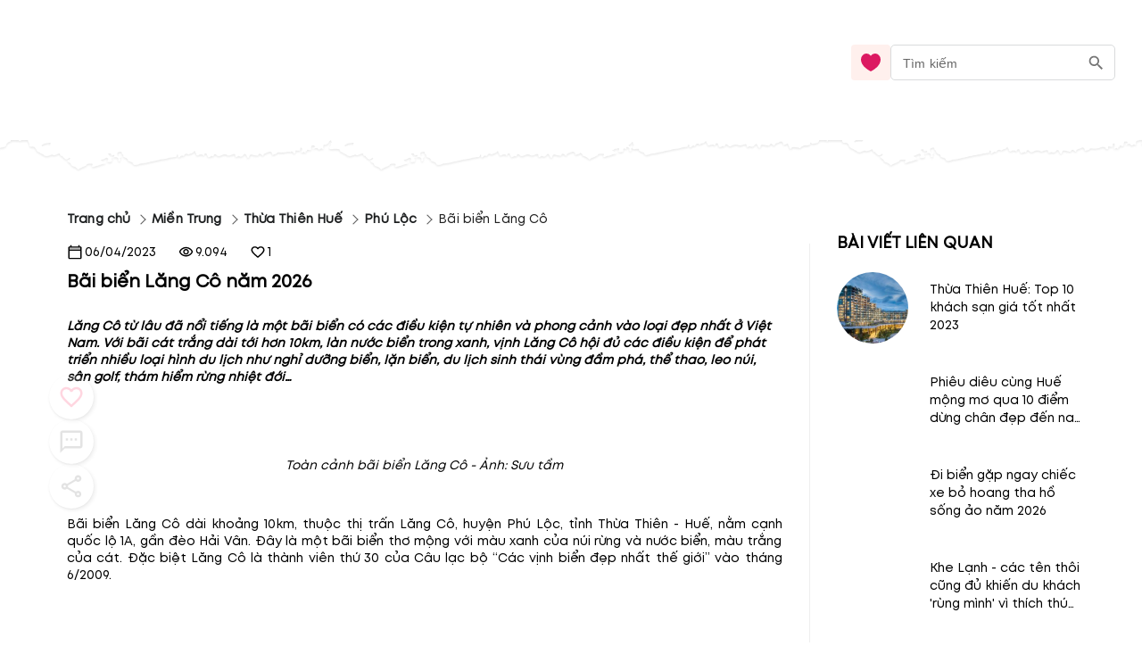

--- FILE ---
content_type: text/html; charset=utf-8
request_url: https://blog.mytour.vn/bai-viet/bai-bien-lang-co.html
body_size: 25278
content:
<!DOCTYPE html><html lang="vi"><head><meta name="google-site-verification" content="L2jjl788s-VnV6qeEwRdBKvnXMHDsYGBi8UIHeI01l0"><meta charset="utf-8"><meta name="application-name" content="Mytour blog"><meta name="apple-mobile-web-app-capable" content="yes"><meta name="apple-mobile-web-app-status-bar-style" content="default"><meta name="apple-mobile-web-app-title" content="Bãi biển Lăng Cô năm 2026"><link rel="alternate" hreflang="vi" href="https://blog.mytour.vn/bai-viet/bai-bien-lang-co.html"><meta name="format-detection" content="telephone=no"><meta name="mobile-web-app-capable" content="yes"><meta name="msapplication-config" content="/icons/browserconfig.xml"><meta name="msapplication-TileColor" content="#2B5797"><meta name="msapplication-tap-highlight" content="no"><meta name="theme-color" content="#000000"><link rel="apple-touch-icon" href="/icon.png"><link rel="apple-touch-icon" sizes="152x152" href="/icon.png"><link rel="apple-touch-icon" sizes="180x180" href="/icon.png"><link rel="apple-touch-icon" sizes="167x167" href="/icon.png"><link rel="icon" type="image/png" sizes="32x32" href="/icon.png"><link rel="icon" type="image/png" sizes="16x16" href="/icon.png"><link rel="manifest" href="/manifest.json"><link rel="mask-icon" href="/icon.png" color="#5bbad5"><link rel="shortcut icon" href="/favicon.ico"><meta name="viewport" content="minimum-scale=1, initial-scale=1, width=device-width, shrink-to-fit=no, user-scalable=no, viewport-fit=cover"><meta http-equiv="Content-Type" content="text/html; charset=utf-8"><link rel="icon" type="/image/png" sizes="16x16" href="/favicon.ico"><link rel="canonical" href="https://blog.mytour.vn/bai-viet/bai-bien-lang-co.html"><title>Bãi biển Lăng Cô năm 2026</title><meta property="og:locale" content="vi_VN"><meta name="description" content="Lăng Cô từ lâu đã nổi tiếng là một bãi biển có các điều kiện tự nhiên và phong cảnh vào loại đẹp nhất ở Việt Nam. Lăng Cô với bờ biển thoải, cát trắng, nước biển trong xanh, và nhiệt độ trung bình khoảng 25oC vào mùa hè, đang là điểm đến hấp dẫn của du kh năm 2026"><meta name="keywords" content="bãi biển lăng cô, lăng cô, thừa thiên huế, bien lang co, lang co hue"><meta name="csrf-token" content="kh1ez4WH3sozbpbLC7tOumNr81Ut9n2kVwAu1g1S"><meta http-equiv="x-dns-prefetch-control" content="on"><link rel="dns-prefetch" href="https://mytourcdn.com/"><meta property="al:ios:app_name" content="Mytour.vn"><meta property="al:ios:app_store_id" content="1149730203"><meta property="al:android:app_name" content="Mytour.vn"><meta property="al:android:package" content="vn.mytour.apps.android"><meta property="fb:app_id" content="857393964278669"><meta property="fb:pages" content="180719541988518"><meta property="og:image" content="https://storage.googleapis.com/mytourcdn/resources/pictures/locations/ont1406037639.jpg"><meta property="og:url" content="https://blog.mytour.vn/bai-viet/bai-bien-lang-co.html"><meta property="og:type" content="website"><meta property="og:site_name" content="Mytour Blog"><meta property="og:title" content="Bãi biển Lăng Cô năm 2026"><meta property="og:description" content="Lăng Cô từ lâu đã nổi tiếng là một bãi biển có các điều kiện tự nhiên và phong cảnh vào loại đẹp nhất ở Việt Nam. Lăng Cô với bờ biển thoải, cát trắng, nước biển trong xanh, và nhiệt độ trung bình khoảng 25oC vào mùa hè, đang là điểm đến hấp dẫn của du kh năm 2026"><meta name="twitter:card" content="summary_large_image"><meta name="twitter:site" content="@mytourvn"><meta name="twitter:creator" content="@mytourvn"><meta name="twitter:image" content="https://storage.googleapis.com/mytourcdn/resources/pictures/locations/ont1406037639.jpg"><meta name="twitter:title" content="Bãi biển Lăng Cô năm 2026"><meta name="twitter:description" content="Lăng Cô từ lâu đã nổi tiếng là một bãi biển có các điều kiện tự nhiên và phong cảnh vào loại đẹp nhất ở Việt Nam. Lăng Cô với bờ biển thoải, cát trắng, nước biển trong xanh, và nhiệt độ trung bình khoảng 25oC vào mùa hè, đang là điểm đến hấp dẫn của du kh năm 2026"><script type="application/ld+json">{"@context":"https://schema.org","@type":"BreadcrumbList","itemListElement":[{"@type":"ListItem","position":1,"name":"Miền Trung","item":"https://blog.mytour.vn/mien-trung"},{"@type":"ListItem","position":2,"name":"Thừa Thiên Huế","item":"https://blog.mytour.vn/dia-diem/thua-thien-hue"},{"@type":"ListItem","position":3,"name":"Phú Lộc","item":"https://blog.mytour.vn/district/phu-loc-thua-thien-hue"},{"@type":"ListItem","position":4,"name":"Bãi biển Lăng Cô","item":""}]}</script><script type="application/ld+json">{"@context":"http://schema.org","@type":"BlogPosting","image":"https://storage.googleapis.com/mytourcdn/resources/pictures/locations/ont1406037639.jpg","url":"https://blog-dev.mytour.vn/bai-viet/bai-bien-lang-co","headline":"Bãi biển Lăng Cô","alternativeHeadline":"Bãi biển Lăng Cô","dateCreated":"2014-05-06T12:00:00","datePublished":"2014-05-06T12:00:00","dateModified":"2023-04-06T02:45:03","inLanguage":"vi-VN","isFamilyFriendly":"true","copyrightYear":"2022","copyrightHolder":"Mytour.vn","contentLocation":{"@type":"Place","name":"Thừa Thiên Huế"},"author":{"@type":"Organization","name":"Mytour.vn","url":"https://mytour.vn"},"publisher":{"@type":"Organization","name":"Mytour.vn","url":"https://mytour.vn","logo":{"@type":"ImageObject","url":"https://storage.googleapis.com/tripi-assets/mytour/icons/icon_logo_mytour_red.svg","width":"120","height":"32"}},"mainEntityOfPage":"True","keywords":["bãi biển lăng cô"," lăng cô"," thừa thiên huế"," bien lang co"," lang co hue"],"genre":["SEO","JSON-LD"],"articleSection":"Bãi biển Lăng Cô","articleBody":"Lăng Cô từ lâu đã nổi tiếng là một bãi biển có các điều kiện tự nhiên và phong cảnh vào loại đẹp nhất ở Việt Nam. Lăng Cô với bờ biển thoải, cát trắng, nước biển trong xanh, và nhiệt độ trung bình khoảng 25oC vào mùa hè, đang là điểm đến hấp dẫn của du kh"}</script><script type="application/ld+json">{"@context":"http://schema.org","@type":"NewsArticle","mainEntityOfPage":{"@type":"WebPage","@id":"https://mytour.vn/"},"headline":"Bãi biển Lăng Cô","image":["https://storage.googleapis.com/mytourcdn/resources/pictures/locations/ont1406037639.jpg"],"datePublished":"2014-05-06T12:00:00","dateModified":"2023-04-06T02:45:03","author":{"@type":"Organization","name":"Mytour.vn"},"publisher":{"@type":"Organization","name":"Mytour.vn","logo":{"@type":"ImageObject","url":"https://storage.googleapis.com/tripi-assets/mytour/icons/icon_logo_mytour_red.svg"}},"description":"Lăng Cô từ lâu đã nổi tiếng là một bãi biển có các điều kiện tự nhiên và phong cảnh vào loại đẹp nhất ở Việt Nam. Lăng Cô với bờ biển thoải, cát trắng, nước biển trong xanh, và nhiệt độ trung bình khoảng 25oC vào mùa hè, đang là điểm đến hấp dẫn của du kh"}</script><script type="application/ld+json">{"@context":"https://schema.org/","@type":"CreativeWorkSeries","name":"Bãi biển Lăng Cô","description":"Lăng Cô từ lâu đã nổi tiếng là một bãi biển có các điều kiện tự nhiên và phong cảnh vào loại đẹp nhất ở Việt Nam. Lăng Cô với bờ biển thoải, cát trắng, nước biển trong xanh, và nhiệt độ trung bình khoảng 25oC vào mùa hè, đang là điểm đến hấp dẫn của du kh","aggregateRating":{"@type":"AggregateRating","ratingValue":"4.7","bestRating":"5","ratingCount":251,"worstRating":"0"}}</script><script type="application/ld+json">{"@context":"https://schema.org","@type":"FAQPage","mainEntity":[{"@type":"Question","name":"Bãi biển Lăng Cô nằm ở đâu?","acceptedAnswer":{"@type":"Answer","text":"<p>- Bãi biển Lăng Cô nằm ở phía Bắc của Thừa Thiên Huế, thuộc vùng miền Trung Việt Nam.</p>"}},{"@type":"Question","name":"Lăng Cô có gì đặc biệt?","acceptedAnswer":{"@type":"Answer","text":"<p>- Bãi biển Lăng Cô có bãi cát trắng dài và rộng, nước biển trong xanh và trong suốt, không khí trong lành và mát mẻ. Ngoài ra, Lăng Cô còn có nhiều khu nghỉ dưỡng sang trọng và đẳng cấp.</p>"}},{"@type":"Question","name":"Khi nào là thời điểm tốt nhất để đến Lăng Cô?","acceptedAnswer":{"@type":"Answer","text":"<p>- Thời điểm tốt nhất để đến Lăng Cô là từ tháng 4 đến tháng 9 hàng năm, khi thời tiết ấm áp và nắng nhiều.</p>"}},{"@type":"Question","name":"Có những hoạt động gì tại Lăng Cô?","acceptedAnswer":{"@type":"Answer","text":"<p>- Tại Lăng Cô, bạn có thể tham gia các hoạt động như bơi lội, lặn biển, đi thuyền kayak, chèo thuyền thúng, chơi golf, tham quan các địa điểm du lịch nổi tiếng như đèo Hải Vân, đền Thượng, chùa Hải Tạng, vườn quốc gia Bạch Mã,...</p>"}},{"@type":"Question","name":"Có những địa điểm nào gần Lăng Cô để tham quan?","acceptedAnswer":{"@type":"Answer","text":"<p>- Gần Lăng Cô có nhiều địa điểm du lịch nổi tiếng như Huế cổ kính, Hội An đẹp mộng mơ, Đà Nẵng sôi động, Sơn Trà thiên nhiên hoang sơ, Bà Nà Hills đầy màu sắc,...</p>"}}]}</script><meta name="next-head-count" content="55"><style>
              @font-face {
                font-family: Mt;
                src: url(https://storage.googleapis.com/public-tripi/tripi-feed/file/462870ySH/mt-regular.woff2);
                font-display: swap;
              }
            </style><script async="" src="https://www.googletagmanager.com/gtag/js?id=G-807CX9VC98" type="62ef60205e1e600e646fcc8d-text/javascript"></script><script type="62ef60205e1e600e646fcc8d-text/javascript">
                  window.dataLayer = window.dataLayer || [];
                  function gtag(){dataLayer.push(arguments);}
                  gtag('js', new Date());
                
                  gtag('config', 'G-807CX9VC98');
                  </script><script defer="" nomodule="" src="/_next/static/chunks/polyfills-c67a75d1b6f99dc8.js" type="62ef60205e1e600e646fcc8d-text/javascript"></script><script src="/_next/static/chunks/webpack-326941c21cb52359.js" defer="" type="62ef60205e1e600e646fcc8d-text/javascript"></script><script src="/_next/static/chunks/framework-31951206f16bddde.js" defer="" type="62ef60205e1e600e646fcc8d-text/javascript"></script><script src="/_next/static/chunks/main-3a894281a7cfa4f2.js" defer="" type="62ef60205e1e600e646fcc8d-text/javascript"></script><script src="/_next/static/chunks/pages/_app-f8eb2186322ac515.js" defer="" type="62ef60205e1e600e646fcc8d-text/javascript"></script><script src="/_next/static/chunks/pages/bai-viet/%5Bcode%5D-eee0254de093058a.js" defer="" type="62ef60205e1e600e646fcc8d-text/javascript"></script><script src="/_next/static/_xAl6Xyf2wBMThgZSGb5j/_buildManifest.js" defer="" type="62ef60205e1e600e646fcc8d-text/javascript"></script><script src="/_next/static/_xAl6Xyf2wBMThgZSGb5j/_ssgManifest.js" defer="" type="62ef60205e1e600e646fcc8d-text/javascript"></script><style>@charset "UTF-8";body,html{padding:0;margin:0}style{display:none!important}a{color:#00adef}a,a:hover{text-decoration:none}a:hover{color:#0081b0;outline:0}*{box-sizing:border-box;font-size:14px;line-height:1.4;font-family:Mt;-webkit-tap-highlight-color:transparent;font-display:optional}@media screen and (max-width:350px){*{font-size:.8571428571rem}}ul{padding-left:20px}*{outline:none}.pswp__button--arrow--left:before{background-image:url(/_next/static/media/default-skin.5c7414a4.5c7414a4.png)!important}h1,h2,h3{padding:0;margin:0}#body>:not(.banner-container){max-width:100%}#mobile_in_page_ads{display:none}#mobile_in_page_ads{position:fixed;top:70px;left:16px;height:calc(100vh - 60px);width:calc(100vw - 32px);z-index:-1;background-size:100% 100%;display:flex;align-items:center;justify-content:center}.pswp__button{width:44px;height:44px;position:relative;background:none;cursor:pointer;overflow:visible;-webkit-appearance:none;display:block;border:0;padding:0;margin:0;float:right;opacity:.75;transition:opacity .2s;box-shadow:none}.pswp__button:focus,.pswp__button:hover{opacity:1}.pswp__button:active{outline:none;opacity:.9}.pswp__button::-moz-focus-inner{padding:0;border:0}.pswp__button,.pswp__button--arrow--left:before,.pswp__button--arrow--right:before{background:url(/_next/static/media/default-skin.5c7414a4.png) 0 0 no-repeat;background-size:264px 88px;width:44px;height:44px}.pswp__button--close{background-position:0 -44px}.pswp__button--share{background-position:-44px -44px}.pswp__button--fs{display:none}.pswp__button--zoom{display:none;background-position:-88px 0}.pswp__button--arrow--left,.pswp__button--arrow--right{background:none;top:50%;margin-top:-50px;width:70px;height:100px;position:absolute}.pswp__button--arrow--left{left:0}.pswp__button--arrow--right{right:0}.pswp__button--arrow--left:before,.pswp__button--arrow--right:before{content:"";top:35px;background-color:rgba(0,0,0,.3);height:30px;width:32px;position:absolute}.pswp__button--arrow--left:before{left:6px;background-position:-138px -44px}.pswp__button--arrow--right:before{right:6px;background-position:-94px -44px}.pswp__counter,.pswp__share-modal{-webkit-user-select:none;-moz-user-select:none;-ms-user-select:none;user-select:none}.pswp__share-modal{display:block;background:rgba(0,0,0,.5);width:100%;height:100%;top:0;left:0;padding:10px;position:absolute;z-index:1600;opacity:0;transition:opacity .25s ease-out;-webkit-backface-visibility:hidden;will-change:opacity}.pswp__share-modal--hidden{display:none}.pswp__share-tooltip{z-index:1620;position:absolute;background:#fff;top:56px;border-radius:2px;display:block;width:auto;right:44px;box-shadow:0 2px 5px rgba(0,0,0,.25);transform:translateY(6px);transition:transform .25s;-webkit-backface-visibility:hidden;will-change:transform}.pswp__counter{position:absolute;left:0;top:0;height:44px;font-size:13px;line-height:44px;color:#fff;opacity:.75;padding:0 10px}.pswp__caption{position:absolute;left:0;bottom:0;width:100%;min-height:44px}.pswp__caption__center{text-align:left;max-width:420px;margin:0 auto;font-size:13px;padding:10px;line-height:20px;color:#ccc}.pswp__preloader{width:44px;height:44px;position:absolute;top:0;left:50%;margin-left:-22px;opacity:0;transition:opacity .25s ease-out;will-change:opacity;direction:ltr}.pswp__preloader__icn{width:20px;height:20px;margin:12px}@media screen and (max-width:1024px){.pswp__preloader{position:relative;left:auto;top:auto;margin:0;float:right}}.pswp__ui{-webkit-font-smoothing:auto;visibility:visible;opacity:1;z-index:1550}.pswp__top-bar{position:absolute;left:0;top:0;height:44px;width:100%}.pswp__caption,.pswp__top-bar{-webkit-backface-visibility:hidden;will-change:opacity;transition:opacity 333ms cubic-bezier(.4,0,.22,1)}.pswp__caption,.pswp__top-bar{background-color:rgba(0,0,0,.5)}.pswp__ui--hidden .pswp__button--arrow--left,.pswp__ui--hidden .pswp__button--arrow--right,.pswp__ui--hidden .pswp__caption,.pswp__ui--hidden .pswp__top-bar{opacity:.001}.pswp{display:none;position:absolute;width:100%;height:100%;left:0;top:0;overflow:hidden;touch-action:none;z-index:1500;-webkit-text-size-adjust:100%;-webkit-backface-visibility:hidden;outline:none}.pswp *{box-sizing:border-box}.pswp__bg{background:#000;opacity:0;transform:translateZ(0);-webkit-backface-visibility:hidden}.pswp__bg,.pswp__scroll-wrap{position:absolute;left:0;top:0;width:100%;height:100%}.pswp__scroll-wrap{overflow:hidden}.pswp__container{touch-action:none;position:absolute;left:0;right:0;top:0;bottom:0}.pswp__container{-webkit-user-select:none;-moz-user-select:none;-ms-user-select:none;user-select:none;-webkit-tap-highlight-color:transparent;-webkit-touch-callout:none}.pswp__bg{will-change:opacity;transition:opacity 333ms cubic-bezier(.4,0,.22,1)}.pswp__container{-webkit-backface-visibility:hidden}.pswp__item{right:0;bottom:0;overflow:hidden}.pswp__item{position:absolute;left:0;top:0}.MyImage_my-image__fYJfL{color:transparent;background-repeat:no-repeat;background-position:50%}a.MyLink_my-link__0MJ54{-webkit-text-decoration:auto;text-decoration:auto;color:inherit;font-size:inherit;cursor:pointer}.MyBreadCrumb_my-bread-crumb__uSdkt{max-width:1180px;background:#fff;box-shadow:-30px 0 0 #fff,30px 0 0 #fff;padding:10px 0 0}.MyBreadCrumb_my-bread-crumb__uSdkt .MyBreadCrumb_link__zUHLM{font-family:Mt}.MyBreadCrumb_my-bread-crumb__uSdkt li{padding:5px 0;color:#1d1f20;font-weight:600;align-items:center;display:flex}.MyBreadCrumb_my-bread-crumb__uSdkt li:hover{font-weight:600;color:#bf0c2b;text-decoration:underline}.MyBreadCrumb_my-bread-crumb__uSdkt li:last-child{font-weight:400;text-decoration:none!important}.MyBreadCrumb_my-bread-crumb__uSdkt li a{font-weight:inherit}.MyBreadCrumb_my-bread-crumb__uSdkt .MyBreadCrumb_separator__duYjt{transform:rotate(45deg);border-top:1px solid #606060;border-right:1px solid #606060;height:8px;width:8px}.MobileHeader_header__OznUm{position:relative;background:#fff}.MobileHeader_header__OznUm .MobileHeader_logo___hM8H{text-align:center;height:56px;display:flex;justify-content:center;align-items:center}.MobileHeader_header__OznUm .MobileHeader_top-banner-blog__I__ym{bottom:0;background-image:url(/_next/static/media/blog-header-bar_mobile.dae66582.webp);background-repeat:no-repeat;background-position:bottom;background-size:100% auto}.MobileHeader_header__OznUm .MobileHeader_heart__U3GbG{transition:.25s;color:#dc1961;margin:8px}.MobileHeader_header__OznUm .MobileHeader_heart__U3GbG *{fill:currentColor;stroke:currentColor}@media screen and (min-width:400px){.MobileHeader_header__OznUm .MobileHeader_top-banner-blog__I__ym{background-image:url(/_next/static/media/blog-header-bar.a84ff5ca.webp)}}.MobileLayoutIsr_mobile-layout-isr__EPYPZ{min-height:100vh;justify-content:space-between;padding-bottom:1px!important}.MobileLayoutIsr_mobile-layout-isr__EPYPZ .MobileLayoutIsr_content__e6Vww{min-height:calc(100vh - 350px);flex:1 1;max-width:1180px;margin:0 auto;width:100%}.MobileLayoutIsr_mobile-layout-isr__EPYPZ.MobileLayoutIsr_isr__lZWh1 .MobileLayoutIsr_desktop-only__7hEpd{display:contents!important}.MobileLayoutIsr_mobile-layout-isr__EPYPZ.MobileLayoutIsr_isr__lZWh1 .MobileLayoutIsr_mobile-only__NQnSg{display:none!important}@media screen and (max-width:800px){.MobileLayoutIsr_mobile-layout-isr__EPYPZ.MobileLayoutIsr_isr__lZWh1 .MobileLayoutIsr_desktop-only__7hEpd{display:none!important}.MobileLayoutIsr_mobile-layout-isr__EPYPZ.MobileLayoutIsr_isr__lZWh1 .MobileLayoutIsr_mobile-only__NQnSg{display:block!important}}.ShareAction_share-action__S_BFE .ShareAction_div-comment__PlNlD{display:flex;justify-content:center;align-items:center;gap:9px}.ShareAction_share-action__S_BFE .ShareAction_text-react__GjyIu{font-size:1rem;font-weight:400;line-height:20px;letter-spacing:0}.ShareAction_share-action__S_BFE .ShareAction_icon-share__wNdoa{cursor:pointer}.ShareAction_share-action__S_BFE .ShareAction_icon-share__wNdoa *{stroke:currentColor}.ReactRow_react-row__dr4k7{display:flex;align-items:center;width:100%;gap:50px}.ReactRow_react-row__dr4k7 .ReactRow_icon-heart__WXEJj{color:#f36;cursor:pointer}.ReactRow_react-row__dr4k7 .ReactRow_icon-heart__WXEJj *{fill:currentColor;stroke:currentColor}.ReactRow_react-row__dr4k7 .ReactRow_text-react__yYlQ6{font-size:1rem;font-weight:400;line-height:20px;letter-spacing:0}.ReactRow_react-row__dr4k7 .ReactRow_div-comment__wRNlf,.ReactRow_react-row__dr4k7 .ReactRow_div-heart__8UsGA{display:flex;justify-content:center;align-items:center;gap:9px}.ReactRow_react-row__dr4k7.ReactRow_mobile__KWVlj{max-width:1000px;flex-wrap:wrap;gap:16px}.ReactRow_react-row__dr4k7.ReactRow_mobile__KWVlj .ReactRow_div-comment__wRNlf,.ReactRow_react-row__dr4k7.ReactRow_mobile__KWVlj .ReactRow_div-heart__8UsGA{gap:4px}.ReactRow_container__0_l4z{gap:10px}.ReactRow_container__0_l4z .ReactRow_rating__IzDyb{white-space:nowrap;gap:10px}.ReactRow_container__0_l4z .ReactRow_rating__IzDyb .ReactRow_score__xjp5O{color:#f36;font-size:17px;font-weight:600}.ReactRow_container__0_l4z .ReactRow_rating__IzDyb .ReactRow_star__7CwPS{transform:translateY(2px)}@media screen and (max-width:530px){.ReactRow_container__0_l4z{flex-wrap:wrap}}.CommentForm_comment-form__pEet3{margin-top:8px;width:100%;min-height:80px}.CommentForm_comment-form__pEet3 .CommentForm_input__fzJU4{margin-bottom:10px;margin-top:10px}.CommentForm_comment-form__pEet3 .CommentForm_input__fzJU4.CommentForm_comment__5zqI8 textarea{padding:4px;margin-right:25px}.CommentForm_comment-form__pEet3 .CommentForm_error-message__tyi9J{color:red}.CommentForm_comment-form__pEet3 .CommentForm_row-image__hdKdp{display:flex;gap:4px}.RelativePost_related-posts-text___Qcvq{font-size:1.2857142857rem;font-weight:600;line-height:24px;letter-spacing:0;text-align:left;z-index:1}.RelativePost_related-posts-list__OZF__{margin-top:20px;margin-bottom:30px}.RelativePost_related-posts-list__OZF__ .RelativePost_related-posts-ele__Zy_TN{display:flex;align-items:center;width:100%;justify-content:center;margin-bottom:16px;cursor:pointer}.RelativePost_related-posts-list__OZF__ .RelativePost_related-posts-ele__Zy_TN .RelativePost_text-desc__WEvT2{z-index:1;font-size:1rem;font-weight:400;line-height:20px;letter-spacing:0;margin-left:24px;flex:2 1;overflow:hidden;text-overflow:ellipsis;display:-webkit-box;-webkit-line-clamp:3;-webkit-box-orient:vertical;-webkit-user-select:none;-moz-user-select:none;-ms-user-select:none;user-select:none}.RelativePost_related-posts-list__OZF__ .RelativePost_related-posts-ele__Zy_TN:hover .RelativePost_text-desc__WEvT2{color:#0081b0;text-decoration:underline}.RelativePost_related-posts-list__OZF__ .RelativePost_related-posts-ele__Zy_TN .RelativePost_image-post__DEK41{position:relative;width:80px;height:80px;overflow:hidden;border-radius:100%}@media screen and (orientation:landscape)and (min-width:600px){.RelativePost_related-posts-list__OZF__.RelativePost_mobile__ag2XW .RelativePost_item__pETeO{float:left;max-width:50%!important}}@media screen and (orientation:landscape)and (min-width:750px){.RelativePost_related-posts-list__OZF__.RelativePost_mobile__ag2XW .RelativePost_item__pETeO{float:left;max-width:33%!important}}.RelativePost_mytour-link__HT5_Z{margin-bottom:20px}.RelativePost_mytour-link__HT5_Z .RelativePost_item__pETeO{cursor:pointer;padding:4px 0;font-size:1rem;line-height:24px;border-bottom:none;display:list-item;color:#0081b0}.Topic_topic__ypXPs{overflow:hidden;background-color:#fff}.RightContent_right-content__uc6oN{min-width:250px;flex:1 1;display:flex;flex-direction:column;margin-left:70px;z-index:1}@media screen and (min-width:901px){.RightContent_right-content__uc6oN{margin-left:30px}}@media screen and (max-width:900px){.RightContent_right-content__uc6oN{margin-left:0}}.MobileButtons_mobile-buttons__p0hGP{position:fixed;right:7px;bottom:65px;opacity:.2;transition:all .5s ease 0s}.MobileButtons_mobile-buttons__p0hGP .MobileButtons_root-btn__Tdr2K{width:46px;height:46px}.MobileButtons_mobile-buttons__p0hGP .MobileButtons_actions__5UXtP{margin-bottom:-44px!important}.MobileButtons_mobile-buttons__p0hGP .MobileButtons_icon__Wqwcl{font-size:20px;height:auto;display:flex}.MobileButtons_mobile-buttons__p0hGP .MobileButtons_icon__Wqwcl svg{width:30px;height:30px}.MobileButtons_mobile-buttons__p0hGP .MobileButtons_child__xp2nR{margin:5px;width:40px;height:40px}.MobileButtons_mobile-buttons__p0hGP .MobileButtons_child__xp2nR svg{width:25px}.ScrollIndicator_scroll-indicator__l9jK7{position:fixed;top:0;z-index:1000;left:0;width:100vw!important}.ScrollIndicator_scroll-indicator__l9jK7 .ScrollIndicator_progress-bar__UybHo{position:absolute;display:none;top:0;left:0;width:80%;height:3px!important;background-color:#f36;z-index:10000}.BackgroundBanner_background-banner__KyVyB{background-color:#fff}.BackgroundBanner_background-banner__KyVyB .BackgroundBanner_landcape-image__PzS_P{display:none}@media screen and (orientation:landscape){.BackgroundBanner_background-banner__KyVyB .BackgroundBanner_landcape-image__PzS_P{display:block!important}}.BackgroundBanner_background-banner__KyVyB .BackgroundBanner_item__JQKQz{position:absolute;top:0;left:0;height:100%;width:100%;background-size:100% 100%;background-color:#fff}.FaqItem_faq-item__hg8DL *{transition:.2s;-webkit-tap-highlight-color:transparent}.FaqItem_faq-item__hg8DL .FaqItem_title__xcwtH{border-top:1px solid #eeeff0;padding:6px 0;justify-content:space-between;cursor:pointer;-webkit-user-select:none;-moz-user-select:none;-ms-user-select:none;user-select:none}.FaqItem_faq-item__hg8DL .FaqItem_title__xcwtH img{opacity:.5;min-width:30px!important}.FaqItem_faq-item__hg8DL .FaqItem_title__xcwtH .FaqItem_ques__QZ7XL{flex:1 1 30px;color:#363636;transform:0s}.FaqItem_faq-item__hg8DL .FaqItem_acceptedAnswer__76DtV{opacity:0;height:0;pointer-events:none}.Faq_faq__XLH59{padding:15px 0;gap:50px;align-items:start!important;margin-bottom:10px}.Faq_faq__XLH59 .Faq_title__3hrq0{margin-top:10px;font-size:1.143rem}.Faq_faq__XLH59 .Faq_list__7Xqox{flex:1 1}@media screen and (max-width:600px){.Faq_faq__XLH59{flex-direction:column!important;gap:15px}.Faq_faq__XLH59 .Faq_title__3hrq0{margin-top:0}}.PostIsr_post__XH_DM{position:relative;margin:20px 0 0;padding:0 15px;box-shadow:0 -30px 0 #fff}.PostIsr_post__XH_DM .PostIsr_flexbox-wrapper__UN7Wo{display:flex;flex-wrap:wrap;box-shadow:0 40px 0 #fff,-30px 0 0 #fff,30px 0 0 #fff}.PostIsr_post__XH_DM .PostIsr_container2__wVE8m{box-shadow:-30px 0 0 #fff,30px 0 0 #fff}.PostIsr_post__XH_DM .PostIsr_regular__FzhL2{flex:3 1;position:relative}.PostIsr_post__XH_DM .PostIsr_regular__FzhL2 .PostIsr_author-name__r59aL{text-align:right;font-style:italic;font-weight:400;font-size:1rem;line-height:19px;margin-top:20px}.PostIsr_post__XH_DM .PostIsr_regular__FzhL2 .PostIsr_year-release__azShs{text-align:right;margin:12px 0}.PostIsr_post__XH_DM .PostIsr_regular__FzhL2 .PostIsr_name-post__Zc6Fw{font-size:1.4285714286rem;font-weight:600;line-height:24px;letter-spacing:0;text-align:left;margin-bottom:28px}.PostIsr_post__XH_DM .PostIsr_regular__FzhL2 .PostIsr_body__B0B4A{margin-bottom:20px;max-height:250vh;overflow:hidden}.PostIsr_post__XH_DM .PostIsr_regular__FzhL2 .PostIsr_body__B0B4A.PostIsr_full-view__YkrWR{max-height:unset;overflow:unset;box-shadow:-30px 0 0 #fff,30px 0 0 #fff}.PostIsr_post__XH_DM .PostIsr_regular__FzhL2 .PostIsr_body__B0B4A img{max-width:100%;height:auto!important;background-color:#fafafa}.PostIsr_post__XH_DM .PostIsr_regular__FzhL2 .PostIsr_body__B0B4A p>em{display:block}.PostIsr_post__XH_DM.PostIsr_mobile__c_Nq3{margin-top:0}.PostIsr_post__XH_DM.PostIsr_mobile__c_Nq3 .PostIsr_body__B0B4A{margin-bottom:20px}.PostIsr_post__XH_DM.PostIsr_mobile__c_Nq3 .PostIsr_body__B0B4A img{max-width:calc(100vw - 30px);height:auto!important}.PostIsr_post__XH_DM.PostIsr_mobile__c_Nq3 .PostIsr_flexbox-wrapper__UN7Wo{flex-wrap:wrap;flex-direction:column}.PostIsr_post__XH_DM.PostIsr_mobile__c_Nq3 .PostIsr_regular__FzhL2{flex:none}.PostIsr_post__XH_DM.PostIsr_mobile__c_Nq3 .PostIsr_name-post__Zc6Fw{margin-top:30px}@media screen and (max-width:900px){.PostIsr_post__XH_DM .PostIsr_flexbox-wrapper__UN7Wo{flex-direction:column;overflow:hidden}.PostIsr_post__XH_DM .PostIsr_regular__FzhL2{padding-bottom:30px}}</style><script src="/cdn-cgi/scripts/7d0fa10a/cloudflare-static/rocket-loader.min.js" data-cf-settings="62ef60205e1e600e646fcc8d-|49"></script><link rel="stylesheet" href="/_next/static/css/2d220b6493559381.css" data-n-g="" media="print" onload="this.media='all'"><noscript><link rel="stylesheet" href="/_next/static/css/2d220b6493559381.css"></noscript><noscript data-n-css=""></noscript></head><body><noscript><iframe src="https://gtm.tripi.vn/ns.html?id=GTM-5XW6PZ2" height="0" width="0" style="display:none;visibility:hidden"></iframe></noscript><div id="__next"><span></span> <!-- --><div style="display:flex;flex-direction:column;padding:0;margin:0;font-weight:initial" class="MobileLayoutIsr_mobile-layout-isr__EPYPZ MobileLayoutIsr_isr__lZWh1"><span style="display:none" class="MobileLayoutIsr_desktop-only__7hEpd"><div class="lazyload-wrapper "><div class="lazyload-placeholder"></div></div></span><span class="MobileLayoutIsr_mobile-only__NQnSg"><div class="MobileHeader_header__OznUm undefined"><div style="height:56px"><span class="mobile-top-header" style="transition:0.3s"><a class="MyLink_my-link__0MJ54 MobileHeader_logo___hM8H" href="/" title="Mytour blog"><span style="display:none">Mytour blog</span><span style="box-sizing:border-box;display:inline-block;overflow:hidden;width:initial;height:initial;background:none;opacity:1;border:0;margin:0;padding:0;position:relative;max-width:100%"><span style="box-sizing:border-box;display:block;width:initial;height:initial;background:none;opacity:1;border:0;margin:0;padding:0;max-width:100%"><img style="display:block;max-width:100%;width:initial;height:initial;background:none;opacity:1;border:0;margin:0;padding:0" alt="" aria-hidden="true" src="data:image/svg+xml,%3csvg%20xmlns=%27http://www.w3.org/2000/svg%27%20version=%271.1%27%20width=%27120%27%20height=%2756%27/%3e"></span><img alt="img_logo" title="" src="[data-uri]" decoding="async" data-nimg="intrinsic" class="MyImage_my-image__fYJfL" style="max-height:100%;position:absolute;top:0;left:0;bottom:0;right:0;box-sizing:border-box;padding:0;border:none;margin:auto;display:block;width:0;height:0;min-width:100%;max-width:100%;min-height:100%;object-fit:contain"><noscript><img alt="img_logo" title="" srcSet="https://gcs.tripi.vn/public-tripi/tripi-feed/img/478809Xan/icon---copy.png 1x, https://gcs.tripi.vn/public-tripi/tripi-feed/img/478809Xan/icon---copy.png 2x" src="https://gcs.tripi.vn/public-tripi/tripi-feed/img/478809Xan/icon---copy.png" decoding="async" data-nimg="intrinsic" style="max-height:100%;position:absolute;top:0;left:0;bottom:0;right:0;box-sizing:border-box;padding:0;border:none;margin:auto;display:block;width:0;height:0;min-width:100%;max-width:100%;min-height:100%;object-fit:contain" class="MyImage_my-image__fYJfL" loading="lazy"/></noscript></span></a><div style="display:flex;flex-direction:row;justify-content:center;align-items:center;padding:0;margin:0;font-weight:initial;position:absolute;right:0;top:4px"><a class="MyLink_my-link__0MJ54" href="/yeu-thich"><svg width="24" height="24" fill="none" xmlns="http://www.w3.org/2000/svg" class="MobileHeader_heart__U3GbG"><path d="M11.391 5.042a.75.75 0 001.218 0c.994-1.383 2.554-2.292 4.257-2.292 2.921 0 5.384 2.592 5.384 5.954 0 3.842-2.533 6.974-5.229 9.207a26.717 26.717 0 01-5.02 3.258l-.134-.068a27.032 27.032 0 01-4.887-3.21c-2.698-2.241-5.23-5.373-5.23-9.187 0-3.362 2.463-5.954 5.384-5.954 1.703 0 3.263.909 4.257 2.292z" stroke="#8C9497" stroke-width="1.5" stroke-linecap="round" stroke-linejoin="round"></path></svg></a><style data-emotion-css="klfyup">.css-klfyup{text-align:center;-webkit-flex:0 0 auto;-ms-flex:0 0 auto;flex:0 0 auto;font-size:1.5rem;padding:8px;border-radius:50%;overflow:visible;color:rgba(0,0,0,0.54);-webkit-transition:background-color 150ms cubic-bezier(0.4,0,0.2,1) 0ms;transition:background-color 150ms cubic-bezier(0.4,0,0.2,1) 0ms;padding:10px;}.css-klfyup:hover{background-color:rgba(0,0,0,0.04);}@media (hover:none){.css-klfyup:hover{background-color:transparent;}}.css-klfyup.Mui-disabled{background-color:transparent;color:rgba(0,0,0,0.26);}</style><style data-emotion-css="12j9uqf">.css-12j9uqf{display:-webkit-inline-box;display:-webkit-inline-flex;display:-ms-inline-flexbox;display:inline-flex;-webkit-align-items:center;-webkit-box-align:center;-ms-flex-align:center;align-items:center;-webkit-box-pack:center;-webkit-justify-content:center;-ms-flex-pack:center;justify-content:center;position:relative;box-sizing:border-box;-webkit-tap-highlight-color:transparent;background-color:transparent;outline:0;border:0;margin:0;border-radius:0;padding:0;cursor:pointer;-webkit-user-select:none;-moz-user-select:none;-ms-user-select:none;user-select:none;vertical-align:middle;-moz-appearance:none;-webkit-appearance:none;-webkit-text-decoration:none;text-decoration:none;color:inherit;text-align:center;-webkit-flex:0 0 auto;-ms-flex:0 0 auto;flex:0 0 auto;font-size:1.5rem;padding:8px;border-radius:50%;overflow:visible;color:rgba(0,0,0,0.54);-webkit-transition:background-color 150ms cubic-bezier(0.4,0,0.2,1) 0ms;transition:background-color 150ms cubic-bezier(0.4,0,0.2,1) 0ms;padding:10px;}.css-12j9uqf::-moz-focus-inner{border-style:none;}.css-12j9uqf.Mui-disabled{pointer-events:none;cursor:default;}@media print{.css-12j9uqf{color-adjust:exact;}}.css-12j9uqf:hover{background-color:rgba(0,0,0,0.04);}@media (hover:none){.css-12j9uqf:hover{background-color:transparent;}}.css-12j9uqf.Mui-disabled{background-color:transparent;color:rgba(0,0,0,0.26);}</style><button class="MuiButtonBase-root MuiIconButton-root MuiIconButton-sizeMedium css-12j9uqf" tabindex="0" type="submit" aria-label="search"><style data-emotion-css="6flbmm">.css-6flbmm{-webkit-user-select:none;-moz-user-select:none;-ms-user-select:none;user-select:none;width:1em;height:1em;display:inline-block;fill:currentColor;-webkit-flex-shrink:0;-ms-flex-negative:0;flex-shrink:0;-webkit-transition:fill 200ms cubic-bezier(0.4,0,0.2,1) 0ms;transition:fill 200ms cubic-bezier(0.4,0,0.2,1) 0ms;font-size:2.1875rem;}</style><svg class="MuiSvgIcon-root MuiSvgIcon-fontSizeLarge css-6flbmm" focusable="false" viewBox="0 0 24 24" aria-hidden="true" data-testid="SearchOutlinedIcon"><path d="M15.5 14h-.79l-.28-.27C15.41 12.59 16 11.11 16 9.5 16 5.91 13.09 3 9.5 3S3 5.91 3 9.5 5.91 16 9.5 16c1.61 0 3.09-.59 4.23-1.57l.27.28v.79l5 4.99L20.49 19l-4.99-5zm-6 0C7.01 14 5 11.99 5 9.5S7.01 5 9.5 5 14 7.01 14 9.5 11.99 14 9.5 14z"></path></svg></button></div></span></div><div style="height:40px;margin-top:-15px" class="MobileHeader_top-banner-blog__I__ym"></div></div></span><div class="MobileLayoutIsr_content__e6Vww"><div class="ScrollIndicator_scroll-indicator__l9jK7"><div class="ScrollIndicator_progress-bar__UybHo"></div></div><div class="PostIsr_post__XH_DM PostIsr_mobile__c_Nq3"><div class="MyBreadCrumb_my-bread-crumb__uSdkt"><style data-emotion-css="18m8r0v">.css-18m8r0v{margin:0;font-family:"Roboto","Helvetica","Arial",sans-serif;font-weight:400;font-size:1rem;line-height:1.5;-webkit-letter-spacing:0.00938em;-moz-letter-spacing:0.00938em;-ms-letter-spacing:0.00938em;letter-spacing:0.00938em;color:rgba(0,0,0,0.6);}</style><nav class="MuiTypography-root MuiTypography-body1 MuiBreadcrumbs-root css-18m8r0v" aria-label="breadcrumb"><style data-emotion-css="nhb8h9">.css-nhb8h9{display:-webkit-box;display:-webkit-flex;display:-ms-flexbox;display:flex;-webkit-flex-wrap:wrap;-ms-flex-wrap:wrap;flex-wrap:wrap;-webkit-align-items:center;-webkit-box-align:center;-ms-flex-align:center;align-items:center;padding:0;margin:0;list-style:none;}</style><ol class="MuiBreadcrumbs-ol css-nhb8h9"><li class="MuiBreadcrumbs-li"><a class="MyLink_my-link__0MJ54 MyBreadCrumb_link__zUHLM" href="/">Trang chủ</a></li><style data-emotion-css="3mf706">.css-3mf706{display:-webkit-box;display:-webkit-flex;display:-ms-flexbox;display:flex;-webkit-user-select:none;-moz-user-select:none;-ms-user-select:none;user-select:none;margin-left:8px;margin-right:8px;}</style><li aria-hidden="true" class="MuiBreadcrumbs-separator css-3mf706"><div class="MyBreadCrumb_separator__duYjt"></div></li><li class="MuiBreadcrumbs-li"><a class="MyLink_my-link__0MJ54 MyBreadCrumb_link__zUHLM" href="https://blog.mytour.vn/mien-trung">Miền Trung</a></li><li aria-hidden="true" class="MuiBreadcrumbs-separator css-3mf706"><div class="MyBreadCrumb_separator__duYjt"></div></li><li class="MuiBreadcrumbs-li"><a class="MyLink_my-link__0MJ54 MyBreadCrumb_link__zUHLM" href="https://blog.mytour.vn/dia-diem/thua-thien-hue.html">Thừa Thiên Huế</a></li><li aria-hidden="true" class="MuiBreadcrumbs-separator css-3mf706"><div class="MyBreadCrumb_separator__duYjt"></div></li><li class="MuiBreadcrumbs-li"><a class="MyLink_my-link__0MJ54 MyBreadCrumb_link__zUHLM" href="https://blog.mytour.vn/district/phu-loc-thua-thien-hue.html">Phú Lộc</a></li><li aria-hidden="true" class="MuiBreadcrumbs-separator css-3mf706"><div class="MyBreadCrumb_separator__duYjt"></div></li><li class="MuiBreadcrumbs-li"><style data-emotion-css="nbfzex">.css-nbfzex{margin:0;font-family:"Roboto","Helvetica","Arial",sans-serif;font-weight:400;font-size:1rem;line-height:1.5;-webkit-letter-spacing:0.00938em;-moz-letter-spacing:0.00938em;-ms-letter-spacing:0.00938em;letter-spacing:0.00938em;color:rgba(0,0,0,0.87);}</style><span class="MuiTypography-root MuiTypography-body1 MyBreadCrumb_link__zUHLM css-nbfzex">Bãi biển Lăng Cô</span></li></ol></nav></div><div class="PostIsr_flexbox-wrapper__UN7Wo"><div class="PostIsr_regular__FzhL2"><div class=""><div style="display:flex;flex-direction:row;align-items:center;justify-content:flex-start" class="PostIsr_year-release__azShs"><style data-emotion-css="1k33q06">.css-1k33q06{-webkit-user-select:none;-moz-user-select:none;-ms-user-select:none;user-select:none;width:1em;height:1em;display:inline-block;fill:currentColor;-webkit-flex-shrink:0;-ms-flex-negative:0;flex-shrink:0;-webkit-transition:fill 200ms cubic-bezier(0.4,0,0.2,1) 0ms;transition:fill 200ms cubic-bezier(0.4,0,0.2,1) 0ms;font-size:1.25rem;}</style><svg class="MuiSvgIcon-root MuiSvgIcon-fontSizeSmall css-1k33q06" focusable="false" viewBox="0 0 24 24" aria-hidden="true" data-testid="CalendarTodayTwoToneIcon" style="margin-right:2px"><path d="M20 3h-1V1h-2v2H7V1H5v2H4c-1.1 0-2 .9-2 2v16c0 1.1.9 2 2 2h16c1.1 0 2-.9 2-2V5c0-1.1-.9-2-2-2zm0 2v3H4V5h16zM4 21V10h16v11H4z"></path><path d="M4 5.01h16V8H4z" opacity=".3"></path></svg>06/04/2023<!-- --><style data-emotion-css="1k33q06">.css-1k33q06{-webkit-user-select:none;-moz-user-select:none;-ms-user-select:none;user-select:none;width:1em;height:1em;display:inline-block;fill:currentColor;-webkit-flex-shrink:0;-ms-flex-negative:0;flex-shrink:0;-webkit-transition:fill 200ms cubic-bezier(0.4,0,0.2,1) 0ms;transition:fill 200ms cubic-bezier(0.4,0,0.2,1) 0ms;font-size:1.25rem;}</style><svg class="MuiSvgIcon-root MuiSvgIcon-fontSizeSmall css-1k33q06" focusable="false" viewBox="0 0 24 24" aria-hidden="true" data-testid="VisibilityOutlinedIcon" style="margin:0 2px 0 25px"><path d="M12 6c3.79 0 7.17 2.13 8.82 5.5C19.17 14.87 15.79 17 12 17s-7.17-2.13-8.82-5.5C4.83 8.13 8.21 6 12 6m0-2C7 4 2.73 7.11 1 11.5 2.73 15.89 7 19 12 19s9.27-3.11 11-7.5C21.27 7.11 17 4 12 4zm0 5c1.38 0 2.5 1.12 2.5 2.5S13.38 14 12 14s-2.5-1.12-2.5-2.5S10.62 9 12 9m0-2c-2.48 0-4.5 2.02-4.5 4.5S9.52 16 12 16s4.5-2.02 4.5-4.5S14.48 7 12 7z"></path></svg>9.094<!-- --><style data-emotion-css="1k33q06">.css-1k33q06{-webkit-user-select:none;-moz-user-select:none;-ms-user-select:none;user-select:none;width:1em;height:1em;display:inline-block;fill:currentColor;-webkit-flex-shrink:0;-ms-flex-negative:0;flex-shrink:0;-webkit-transition:fill 200ms cubic-bezier(0.4,0,0.2,1) 0ms;transition:fill 200ms cubic-bezier(0.4,0,0.2,1) 0ms;font-size:1.25rem;}</style><svg class="MuiSvgIcon-root MuiSvgIcon-fontSizeSmall css-1k33q06" focusable="false" viewBox="0 0 24 24" aria-hidden="true" data-testid="FavoriteBorderOutlinedIcon" style="margin:0 2px 0 25px;cursor:pointer"><path d="M16.5 3c-1.74 0-3.41.81-4.5 2.09C10.91 3.81 9.24 3 7.5 3 4.42 3 2 5.42 2 8.5c0 3.78 3.4 6.86 8.55 11.54L12 21.35l1.45-1.32C18.6 15.36 22 12.28 22 8.5 22 5.42 19.58 3 16.5 3zm-4.4 15.55-.1.1-.1-.1C7.14 14.24 4 11.39 4 8.5 4 6.5 5.5 5 7.5 5c1.54 0 3.04.99 3.57 2.36h1.87C13.46 5.99 14.96 5 16.5 5c2 0 3.5 1.5 3.5 3.5 0 2.89-3.14 5.74-7.9 10.05z"></path></svg>1<!-- --></div><h1 class="PostIsr_name-post__Zc6Fw">Bãi biển Lăng Cô năm 2026</h1><div class="bg BackgroundBanner_background-banner__KyVyB" id="mobile_in_page_ads" style="display:none"><div class="BackgroundBanner_item__JQKQz" style="background-image:url(undefined)"></div><div class="BackgroundBanner_item__JQKQz BackgroundBanner_landcape-image__PzS_P" style="display:none;background-image:url(undefined)"></div></div><div id="body" class="PostIsr_body__B0B4A PostIsr_full-view__YkrWR"><div class="khampha_danhlam_info">  <p><strong><em>Lăng Cô từ lâu đã nổi tiếng là một bãi biển có các điều kiện tự nhiên và phong cảnh vào loại đẹp nhất ở Việt Nam. Với bãi cát trắng dài tới hơn 10km, làn nước biển trong xanh, vịnh Lăng Cô hội đủ các điều kiện để phát triển nhiều loại hình du lịch như nghỉ dưỡng biển, lặn biển, du lịch sinh thái vùng đầm phá, thể thao, leo núi, sân golf, thám hiểm rừng nhiệt đới…</em></strong></p>  <p style="text-align: justify;">&nbsp;</p>  <p style="text-align: center;">&nbsp;<img class="my-lazy-load-img" src="https://mytourcdn.com/upload_images/Image/L%C6%B0%C6%A1ng%20Mai%20CTV/B%C3%A3i%20bi%E1%BB%83n%20L%C4%83ng%20C%C3%B4/ThumbHandler%20(1).jpg" alt="" width="710" height="359"></p>  <p style="text-align: center;"><em>Toàn cảnh bãi biển&nbsp;Lăng Cô - Ảnh: Sưu tầm</em></p>  <p style="text-align: center;">&nbsp;</p>  <p style="text-align: justify;">Bãi biển Lăng Cô dài khoảng 10km, thuộc thị trấn Lăng Cô, huyện Phú Lộc, tỉnh Thừa Thiên - Huế, nằm cạnh quốc lộ 1A, gần đèo Hải Vân. Đây là một bãi biển thơ mộng với màu xanh của núi rừng và nước biển, màu trắng của cát. Đặc biệt Lăng Cô là thành viên thứ 30 của Câu lạc bộ “Các vịnh biển đẹp nhất thế giới” vào tháng 6/2009.</p>  <p style="text-align: justify;"><em><strong>&nbsp;</strong></em></p>  <p style="text-align: center;"><em><strong><img class="my-lazy-load-img" src="https://mytourcdn.com/upload_images/Image/Tuan%20NL/Bai%20bien%20Lang%20Co/bai-bien-lang-co.jpg" alt="" width="710" height="450"></strong></em></p>  <p style="text-align: center;"><em>Nước biển trong xanh nhìn xuyên xuống đáy - Ảnh: Sưu tầm</em></p>  <p style="text-align: center;">&nbsp;</p>  <p style="text-align: center;"><em><strong>Xem thêm:&nbsp;<a href="http://mytour.vn/d76/khach-san-tai-phu-loc.html" target="_blank">Các khách sạn gần&nbsp;Lăng Cô</a></strong></em></p>  <p style="text-align: center;">&nbsp;</p>  <p style="text-align: center;"><em><img class="my-lazy-load-img" src="https://mytourcdn.com/upload_images/Image/Tuan%20NL/Bai%20bien%20Lang%20Co/57952456.jpg" alt="" width="710" height="450"></em></p>  <p style="text-align: center;">&nbsp;</p>  <p style="text-align: center;"><em>Được bình chọn là một trong những vịnh biển đẹp nhất Thế giới quả không sai chút nào - Ảnh: Sưu tầm</em></p>  <p style="text-align: center;">&nbsp;</p>  <p style="text-align: justify;">Lăng Cô với bờ biển thoải, cát trắng, nước biển trong xanh, và nhiệt độ trung bình khoảng 25<sup>o</sup>C vào mùa hè, đang là điểm đến hấp dẫn của du khách trong và ngoài nước. Với phong cảnh thiên nhiên quyến rũ, trải dài trên bờ cong đẹp nhất của đất nước, Lăng Cô chứa đựng gần như tất cả những gì mà thiên nhiên có thể ban tặng: màu xanh của núi rừng nhiệt đới, những dải cát trắng mịn, ánh nắng tràn đầy và biển xanh mát mẻ, trong suốt như pha lê. Đây là vịnh biển thứ 3 của Việt Nam, sau Hạ Long và Nha Trang có tên trong danh sách 30 vịnh biển đẹp nhất thế giới.</p>  </div>  <p style="text-align: justify;">&nbsp;</p>  <p><img style="display: block;margin-left: auto;margin-right: auto;" class="my-lazy-load-img" src="https://mytourcdn.com/upload_images/Image/L%C6%B0%C6%A1ng%20Mai%20CTV/B%C3%A3i%20bi%E1%BB%83n%20L%C4%83ng%20C%C3%B4/ThumbHandler.jpg" alt="" width="710" height="377"></p>  <p style="text-align: center;"><em>Khung cảnh quá tuyệt vời chắc chắn sẽ khiến&nbsp;bạn ngỡ ngàng khi đặt chân tới đây - Ảnh: Sưu tầm</em></p>  <p style="text-align: justify;">&nbsp;</p>  <p style="text-align: justify;">Lăng Cô có vị trí thuận lợi, nằm cách trung tâm thành phố Huế 60km nhưng chỉ cách sân bay quốc tế Phú Bài 40km. Nếu du khách đến Lăng Cô từ thành phố Đà Nẵng qua hầm đường bộ đèo Hải Vân thì chỉ khoảng 25km. Tuy nhiên, con đường dài hơn nếu vượt qua đèo Hải Vân vẫn được nhiều khách du lịch, nhất là khách ưa mạo hiểm lựa chọn. Bởi từ đèo Hải Vân có thể ngắm những cảnh đẹp ngoạn mục, hùng vĩ và đặc biệt là ngắm vịnh Lăng Cô thơ mộng từ trên đèo cao.</p>  <p style="text-align: justify;">&nbsp;</p>  <p style="text-align: center;">&nbsp;<img class="my-lazy-load-img" src="https://mytourcdn.com/upload_images/Image/Tuan%20NL/Bai%20bien%20Lang%20Co/64316157.jpg" alt="" width="710" height="450"></p>  <p style="text-align: center;"><em>Từ đèo Hải Vân, du khách có thể ngắm những cảnh đẹp ngoạn mục, hùng vĩ và đặc biệt là ngắm vịnh Lăng Cô thơ mộng từ trên đèo cao - Ảnh: Sưu tầm</em></p>  <p style="text-align: center;">&nbsp;</p>  <p style="text-align: center;"><strong><em>Xem thêm: <a href="http://mytour.vn/c65/khach-san-tai-da-nang.html" target="_blank">các khách sạn tại Đà Nẵng</a></em></strong></p>  <p style="text-align: justify;">&nbsp;</p>  <p style="text-align: justify;">Từ xưa, Lăng Cô đã được xem là nơi nghỉ dưỡng lý tưởng. Minh chứng là vua Khải Định (triều Nguyễn) cho xây dựng một hành cung với tên gọi là “Hành cung Tịnh Viêm” (làm dịu sự nóng nực) để nhà vua và các hoàng thái hậu nghỉ mát vào mùa hè. Người Pháp cũng lưu lại dấu vết của mình ở đây, liên quan đến tên gọi của miền đất này. Lăng Cô, có thể bắt nguồn từ "Làng Cò" hoặc L An Cư do người Pháp phát âm chệnh mà thành. Ngày nay, Lăng Cô hấp dẫn rất nhiều nhà đầu tư du lịch lớn trong và ngoài nước, nhiều khu nghỉ dưỡng hiện đại đã và đang được xây dựng.</p>  <p style="text-align: justify;">&nbsp;</p>  <p style="text-align: center;"><em><strong>Xem thêm:&nbsp;<a href="http://mytour.vn/c19/khach-san-tai-thua-thien-hue.html" target="_blank">Khách sạn tại Thừa Thiên Huế</a></strong></em></p>  <p style="text-align: justify;">&nbsp;</p>  <p><img style="display: block;margin-left: auto;margin-right: auto;" class="my-lazy-load-img" src="https://mytourcdn.com/upload_images/Image/L%C6%B0%C6%A1ng%20Mai%20CTV/B%C3%A3i%20bi%E1%BB%83n%20L%C4%83ng%20C%C3%B4/bien-lang-co11.jpg" alt="" width="710" height="474"></p>  <p style="text-align: center;"><em>Từ xưa, Lăng Cô đã được xem là nơi nghỉ dưỡng lý tưởng - Ảnh: Sưu tầm</em></p>  <p style="text-align: center;">&nbsp;</p>  <p style="text-align: center;"><strong><em>Xem thêm: <a href="http://mytour.vn/c19/khach-san-gia-re-tai-thua-thien-hue.html" target="_blank">Các khách sạn giá rẻ tại Thừa Thiên Huế</a></em></strong></p>  <p style="text-align: justify;">&nbsp;</p>  <p style="text-align: justify;">Đến Lăng Cô, du khách đừng quên chiêm ngưỡng vẻ đẹp thiên nhiên thanh bình quyến rũ của thị trấn Lăng Cô. Thị trấn nhỏ và yên bình này mang lại cho du khách thời gian thư giãn tuyệt vời và nhiều trò chơi bãi biển. Ngoài ra, du khách có thể tận hưởng những món ăn hải sản&nbsp;quý và đến thăm một số thắng cảnh như: Chân Mây, làng chài Lăng Cô gần bãi biển.</p>  <p style="text-align: justify;">&nbsp;</p>  <p><img style="display: block;margin-left: auto;margin-right: auto;" class="my-lazy-load-img" src="https://mytourcdn.com/upload_images/Image/L%C6%B0%C6%A1ng%20Mai%20CTV/B%C3%A3i%20bi%E1%BB%83n%20L%C4%83ng%20C%C3%B4/bien-lang-co5.jpg" alt="" width="710" height="445"></p>  <p style="text-align: center;"><em>Nằm liền kề với núi Hải Vân, biển Lăng Cô có dải san hô, tôm hùm và nhiều loại hải sản có giá trị cao - Ảnh: Sưu tầm</em></p>  <p>&nbsp;</p>  <p><img style="display: block;margin-left: auto;margin-right: auto;" class="my-lazy-load-img" src="https://mytourcdn.com/upload_images/Image/L%C6%B0%C6%A1ng%20Mai%20CTV/B%C3%A3i%20bi%E1%BB%83n%20L%C4%83ng%20C%C3%B4/bai-bien-lang-co2.jpg" alt="" width="710" height="393"></p>  <p style="text-align: center;"><em>Có thể nói, Lăng Cô hội tụ đủ điều kiện để trở thành khu du lịch cao cấp, du lịch nghỉ dưỡng lý tưởng nhất tại Việt Nam - Ảnh: Sưu tầm</em></p>  <p style="text-align: justify;">&nbsp;</p>  <p style="text-align: center;"><em><strong>Xem thêm:&nbsp;<a href="http://mytour.vn/tour/c19/tour-du-lich-thua-thien-hue.html" target="_blank">Tour du lịch Huế</a></strong></em></p>  <p style="text-align: justify;">&nbsp;</p>  <p style="text-align: justify;">Nằm trên “Con đường Di sản miền Trung”, Lăng Cô rất gần với các thắng cảnh nổi tiếng như Cố đô Huế, Phố cổ Hội An, bán đảo Sơn Trà - nơi có Khu bảo tồn thiên nhiên Sơn Trà và nhiều bãi biển đẹp. Cảnh đẹp của vịnh Lăng Cô, đèo Hải Vân, vườn quốc gia Bạch Mã và làng chài cổ ở đây luôn hấp dẫn du khách bởi sự kết hợp hài hoà tuyệt vời giữa con người và thiên nhiên.</p></div><div class="PostIsr_author-name__r59aL"></div></div><div style="display:flex;flex-direction:row;align-items:center" class="Faq_faq__XLH59"><div class="Faq_title__3hrq0">Các câu hỏi thường gặp</div><div style="display:flex;flex-direction:column;padding:0;margin:0;font-weight:initial" class="Faq_list__7Xqox"><div style="display:flex;flex-direction:column;padding:0;margin:0;font-weight:initial" class="FaqItem_faq-item__hg8DL"><div style="display:flex;flex-direction:row;align-items:center" class="FaqItem_title__xcwtH"><div class="FaqItem_ques__QZ7XL">Bãi biển Lăng Cô nằm ở đâu?</div><span style="box-sizing:border-box;display:inline-block;overflow:hidden;width:initial;height:initial;background:none;opacity:1;border:0;margin:0;padding:0;position:relative;max-width:100%"><span style="box-sizing:border-box;display:block;width:initial;height:initial;background:none;opacity:1;border:0;margin:0;padding:0;max-width:100%"><img style="display:block;max-width:100%;width:initial;height:initial;background:none;opacity:1;border:0;margin:0;padding:0" alt="" aria-hidden="true" src="data:image/svg+xml,%3csvg%20xmlns=%27http://www.w3.org/2000/svg%27%20version=%271.1%27%20width=%2730%27%20height=%2730%27/%3e"></span><img alt="" src="[data-uri]" decoding="async" data-nimg="intrinsic" class="MyImage_my-image__fYJfL" style="position:absolute;top:0;left:0;bottom:0;right:0;box-sizing:border-box;padding:0;border:none;margin:auto;display:block;width:0;height:0;min-width:100%;max-width:100%;min-height:100%;max-height:100%;object-fit:contain"><noscript><img alt="" srcSet="/images/ic_chevron_down_gray.png 1x, /images/ic_chevron_down_gray.png 2x" src="/images/ic_chevron_down_gray.png" decoding="async" data-nimg="intrinsic" style="position:absolute;top:0;left:0;bottom:0;right:0;box-sizing:border-box;padding:0;border:none;margin:auto;display:block;width:0;height:0;min-width:100%;max-width:100%;min-height:100%;max-height:100%;object-fit:contain" class="MyImage_my-image__fYJfL" loading="lazy"/></noscript></span></div><div class="FaqItem_acceptedAnswer__76DtV"><p>- Bãi biển Lăng Cô nằm ở phía Bắc của Thừa Thiên Huế, thuộc vùng miền Trung Việt Nam.</p></div></div><div style="display:flex;flex-direction:column;padding:0;margin:0;font-weight:initial" class="FaqItem_faq-item__hg8DL"><div style="display:flex;flex-direction:row;align-items:center" class="FaqItem_title__xcwtH"><div class="FaqItem_ques__QZ7XL">Lăng Cô có gì đặc biệt?</div><span style="box-sizing:border-box;display:inline-block;overflow:hidden;width:initial;height:initial;background:none;opacity:1;border:0;margin:0;padding:0;position:relative;max-width:100%"><span style="box-sizing:border-box;display:block;width:initial;height:initial;background:none;opacity:1;border:0;margin:0;padding:0;max-width:100%"><img style="display:block;max-width:100%;width:initial;height:initial;background:none;opacity:1;border:0;margin:0;padding:0" alt="" aria-hidden="true" src="data:image/svg+xml,%3csvg%20xmlns=%27http://www.w3.org/2000/svg%27%20version=%271.1%27%20width=%2730%27%20height=%2730%27/%3e"></span><img alt="" src="[data-uri]" decoding="async" data-nimg="intrinsic" class="MyImage_my-image__fYJfL" style="position:absolute;top:0;left:0;bottom:0;right:0;box-sizing:border-box;padding:0;border:none;margin:auto;display:block;width:0;height:0;min-width:100%;max-width:100%;min-height:100%;max-height:100%;object-fit:contain"><noscript><img alt="" srcSet="/images/ic_chevron_down_gray.png 1x, /images/ic_chevron_down_gray.png 2x" src="/images/ic_chevron_down_gray.png" decoding="async" data-nimg="intrinsic" style="position:absolute;top:0;left:0;bottom:0;right:0;box-sizing:border-box;padding:0;border:none;margin:auto;display:block;width:0;height:0;min-width:100%;max-width:100%;min-height:100%;max-height:100%;object-fit:contain" class="MyImage_my-image__fYJfL" loading="lazy"/></noscript></span></div><div class="FaqItem_acceptedAnswer__76DtV"><p>- Bãi biển Lăng Cô có bãi cát trắng dài và rộng, nước biển trong xanh và trong suốt, không khí trong lành và mát mẻ. Ngoài ra, Lăng Cô còn có nhiều khu nghỉ dưỡng sang trọng và đẳng cấp.</p></div></div><div style="display:flex;flex-direction:column;padding:0;margin:0;font-weight:initial" class="FaqItem_faq-item__hg8DL"><div style="display:flex;flex-direction:row;align-items:center" class="FaqItem_title__xcwtH"><div class="FaqItem_ques__QZ7XL">Khi nào là thời điểm tốt nhất để đến Lăng Cô?</div><span style="box-sizing:border-box;display:inline-block;overflow:hidden;width:initial;height:initial;background:none;opacity:1;border:0;margin:0;padding:0;position:relative;max-width:100%"><span style="box-sizing:border-box;display:block;width:initial;height:initial;background:none;opacity:1;border:0;margin:0;padding:0;max-width:100%"><img style="display:block;max-width:100%;width:initial;height:initial;background:none;opacity:1;border:0;margin:0;padding:0" alt="" aria-hidden="true" src="data:image/svg+xml,%3csvg%20xmlns=%27http://www.w3.org/2000/svg%27%20version=%271.1%27%20width=%2730%27%20height=%2730%27/%3e"></span><img alt="" src="[data-uri]" decoding="async" data-nimg="intrinsic" class="MyImage_my-image__fYJfL" style="position:absolute;top:0;left:0;bottom:0;right:0;box-sizing:border-box;padding:0;border:none;margin:auto;display:block;width:0;height:0;min-width:100%;max-width:100%;min-height:100%;max-height:100%;object-fit:contain"><noscript><img alt="" srcSet="/images/ic_chevron_down_gray.png 1x, /images/ic_chevron_down_gray.png 2x" src="/images/ic_chevron_down_gray.png" decoding="async" data-nimg="intrinsic" style="position:absolute;top:0;left:0;bottom:0;right:0;box-sizing:border-box;padding:0;border:none;margin:auto;display:block;width:0;height:0;min-width:100%;max-width:100%;min-height:100%;max-height:100%;object-fit:contain" class="MyImage_my-image__fYJfL" loading="lazy"/></noscript></span></div><div class="FaqItem_acceptedAnswer__76DtV"><p>- Thời điểm tốt nhất để đến Lăng Cô là từ tháng 4 đến tháng 9 hàng năm, khi thời tiết ấm áp và nắng nhiều.</p></div></div><div style="display:flex;flex-direction:column;padding:0;margin:0;font-weight:initial" class="FaqItem_faq-item__hg8DL"><div style="display:flex;flex-direction:row;align-items:center" class="FaqItem_title__xcwtH"><div class="FaqItem_ques__QZ7XL">Có những hoạt động gì tại Lăng Cô?</div><span style="box-sizing:border-box;display:inline-block;overflow:hidden;width:initial;height:initial;background:none;opacity:1;border:0;margin:0;padding:0;position:relative;max-width:100%"><span style="box-sizing:border-box;display:block;width:initial;height:initial;background:none;opacity:1;border:0;margin:0;padding:0;max-width:100%"><img style="display:block;max-width:100%;width:initial;height:initial;background:none;opacity:1;border:0;margin:0;padding:0" alt="" aria-hidden="true" src="data:image/svg+xml,%3csvg%20xmlns=%27http://www.w3.org/2000/svg%27%20version=%271.1%27%20width=%2730%27%20height=%2730%27/%3e"></span><img alt="" src="[data-uri]" decoding="async" data-nimg="intrinsic" class="MyImage_my-image__fYJfL" style="position:absolute;top:0;left:0;bottom:0;right:0;box-sizing:border-box;padding:0;border:none;margin:auto;display:block;width:0;height:0;min-width:100%;max-width:100%;min-height:100%;max-height:100%;object-fit:contain"><noscript><img alt="" srcSet="/images/ic_chevron_down_gray.png 1x, /images/ic_chevron_down_gray.png 2x" src="/images/ic_chevron_down_gray.png" decoding="async" data-nimg="intrinsic" style="position:absolute;top:0;left:0;bottom:0;right:0;box-sizing:border-box;padding:0;border:none;margin:auto;display:block;width:0;height:0;min-width:100%;max-width:100%;min-height:100%;max-height:100%;object-fit:contain" class="MyImage_my-image__fYJfL" loading="lazy"/></noscript></span></div><div class="FaqItem_acceptedAnswer__76DtV"><p>- Tại Lăng Cô, bạn có thể tham gia các hoạt động như bơi lội, lặn biển, đi thuyền kayak, chèo thuyền thúng, chơi golf, tham quan các địa điểm du lịch nổi tiếng như đèo Hải Vân, đền Thượng, chùa Hải Tạng, vườn quốc gia Bạch Mã,...</p></div></div><div style="display:flex;flex-direction:column;padding:0;margin:0;font-weight:initial" class="FaqItem_faq-item__hg8DL"><div style="display:flex;flex-direction:row;align-items:center" class="FaqItem_title__xcwtH"><div class="FaqItem_ques__QZ7XL">Có những địa điểm nào gần Lăng Cô để tham quan?</div><span style="box-sizing:border-box;display:inline-block;overflow:hidden;width:initial;height:initial;background:none;opacity:1;border:0;margin:0;padding:0;position:relative;max-width:100%"><span style="box-sizing:border-box;display:block;width:initial;height:initial;background:none;opacity:1;border:0;margin:0;padding:0;max-width:100%"><img style="display:block;max-width:100%;width:initial;height:initial;background:none;opacity:1;border:0;margin:0;padding:0" alt="" aria-hidden="true" src="data:image/svg+xml,%3csvg%20xmlns=%27http://www.w3.org/2000/svg%27%20version=%271.1%27%20width=%2730%27%20height=%2730%27/%3e"></span><img alt="" src="[data-uri]" decoding="async" data-nimg="intrinsic" class="MyImage_my-image__fYJfL" style="position:absolute;top:0;left:0;bottom:0;right:0;box-sizing:border-box;padding:0;border:none;margin:auto;display:block;width:0;height:0;min-width:100%;max-width:100%;min-height:100%;max-height:100%;object-fit:contain"><noscript><img alt="" srcSet="/images/ic_chevron_down_gray.png 1x, /images/ic_chevron_down_gray.png 2x" src="/images/ic_chevron_down_gray.png" decoding="async" data-nimg="intrinsic" style="position:absolute;top:0;left:0;bottom:0;right:0;box-sizing:border-box;padding:0;border:none;margin:auto;display:block;width:0;height:0;min-width:100%;max-width:100%;min-height:100%;max-height:100%;object-fit:contain" class="MyImage_my-image__fYJfL" loading="lazy"/></noscript></span></div><div class="FaqItem_acceptedAnswer__76DtV"><p>- Gần Lăng Cô có nhiều địa điểm du lịch nổi tiếng như Huế cổ kính, Hội An đẹp mộng mơ, Đà Nẵng sôi động, Sơn Trà thiên nhiên hoang sơ, Bà Nà Hills đầy màu sắc,...</p></div></div></div></div><span id="react_row"></span><div style="display:flex;flex-direction:row;justify-content:space-between;align-items:center;padding:0;margin:0;font-weight:initial" class="ReactRow_container__0_l4z"><div class="ReactRow_react-row__dr4k7 ReactRow_mobile__KWVlj"><div class="ReactRow_div-heart__8UsGA"><svg width="24" height="24" fill="none" xmlns="http://www.w3.org/2000/svg" class="ReactRow_icon-heart__WXEJj" style="cursor:pointer"><path d="M11.391 5.042a.75.75 0 001.218 0c.994-1.383 2.554-2.292 4.257-2.292 2.921 0 5.384 2.592 5.384 5.954 0 3.842-2.533 6.974-5.229 9.207a26.717 26.717 0 01-5.02 3.258l-.134-.068a27.032 27.032 0 01-4.887-3.21c-2.698-2.241-5.23-5.373-5.23-9.187 0-3.362 2.463-5.954 5.384-5.954 1.703 0 3.263.909 4.257 2.292z" stroke="#8C9497" stroke-width="1.5" stroke-linecap="round" stroke-linejoin="round"></path></svg><style data-emotion-css="68o8xu">.css-68o8xu{margin:0;font-family:"Roboto","Helvetica","Arial",sans-serif;font-weight:400;font-size:0.875rem;line-height:1.43;-webkit-letter-spacing:0.01071em;-moz-letter-spacing:0.01071em;-ms-letter-spacing:0.01071em;letter-spacing:0.01071em;}</style><p class="MuiTypography-root MuiTypography-body2 ReactRow_text-react__yYlQ6 css-68o8xu">1<!-- --> Thích<!-- --></p></div><style data-emotion-css="1b47e06">.css-1b47e06{display:-webkit-inline-box;display:-webkit-inline-flex;display:-ms-inline-flexbox;display:inline-flex;-webkit-align-items:center;-webkit-box-align:center;-ms-flex-align:center;align-items:center;-webkit-box-pack:center;-webkit-justify-content:center;-ms-flex-pack:center;justify-content:center;position:relative;box-sizing:border-box;-webkit-tap-highlight-color:transparent;background-color:transparent;outline:0;border:0;margin:0;border-radius:0;padding:0;cursor:pointer;-webkit-user-select:none;-moz-user-select:none;-ms-user-select:none;user-select:none;vertical-align:middle;-moz-appearance:none;-webkit-appearance:none;-webkit-text-decoration:none;text-decoration:none;color:inherit;}.css-1b47e06::-moz-focus-inner{border-style:none;}.css-1b47e06.Mui-disabled{pointer-events:none;cursor:default;}@media print{.css-1b47e06{color-adjust:exact;}}</style><button class="MuiButtonBase-root ReactRow_div-comment__wRNlf css-1b47e06" tabindex="0" type="button"><svg width="24" height="24" fill="none" xmlns="http://www.w3.org/2000/svg"><path d="M1.75 5A2.25 2.25 0 014 2.75h16A2.25 2.25 0 0122.25 5v9.714a2.25 2.25 0 01-2.25 2.25H8.161a1.75 1.75 0 00-.926.265L2.132 20.41a.25.25 0 01-.382-.212V5z" stroke="#8C9497" stroke-width="1.5" stroke-linecap="round" stroke-linejoin="round"></path><circle cx="7.5" cy="9.5" r="1.5" fill="#8C9497"></circle><circle cx="12.5" cy="9.5" r="1.5" fill="#8C9497"></circle><circle cx="17.5" cy="9.5" r="1.5" fill="#8C9497"></circle></svg><style data-emotion-css="68o8xu">.css-68o8xu{margin:0;font-family:"Roboto","Helvetica","Arial",sans-serif;font-weight:400;font-size:0.875rem;line-height:1.43;-webkit-letter-spacing:0.01071em;-moz-letter-spacing:0.01071em;-ms-letter-spacing:0.01071em;letter-spacing:0.01071em;}</style><p class="MuiTypography-root MuiTypography-body2 ReactRow_text-react__yYlQ6 css-68o8xu">Phản hồi</p></button><div class="ShareAction_share-action__S_BFE"><style data-emotion-css="1b47e06">.css-1b47e06{display:-webkit-inline-box;display:-webkit-inline-flex;display:-ms-inline-flexbox;display:inline-flex;-webkit-align-items:center;-webkit-box-align:center;-ms-flex-align:center;align-items:center;-webkit-box-pack:center;-webkit-justify-content:center;-ms-flex-pack:center;justify-content:center;position:relative;box-sizing:border-box;-webkit-tap-highlight-color:transparent;background-color:transparent;outline:0;border:0;margin:0;border-radius:0;padding:0;cursor:pointer;-webkit-user-select:none;-moz-user-select:none;-ms-user-select:none;user-select:none;vertical-align:middle;-moz-appearance:none;-webkit-appearance:none;-webkit-text-decoration:none;text-decoration:none;color:inherit;}.css-1b47e06::-moz-focus-inner{border-style:none;}.css-1b47e06.Mui-disabled{pointer-events:none;cursor:default;}@media print{.css-1b47e06{color-adjust:exact;}}</style><button class="MuiButtonBase-root ShareAction_div-comment__PlNlD css-1b47e06" tabindex="0" type="button"><svg width="24" height="24" fill="none" xmlns="http://www.w3.org/2000/svg" class="ShareAction_icon-share__wNdoa" style="transform:scale(1)"><circle cx="18.5" cy="5.5" r="2.75" stroke="#8C9497" stroke-width="1.5"></circle><circle cx="19" cy="19" r="3.25" stroke="#8C9497" stroke-width="1.5"></circle><circle cx="5" cy="12" r="3.25" stroke="#8C9497" stroke-width="1.5"></circle><path d="M8 10l7.5-3.5M8 13.5l8 4" stroke="#8C9497" stroke-width="1.5"></path></svg><style data-emotion-css="68o8xu">.css-68o8xu{margin:0;font-family:"Roboto","Helvetica","Arial",sans-serif;font-weight:400;font-size:0.875rem;line-height:1.43;-webkit-letter-spacing:0.01071em;-moz-letter-spacing:0.01071em;-ms-letter-spacing:0.01071em;letter-spacing:0.01071em;}</style><p class="MuiTypography-root MuiTypography-body2 ShareAction_text-react__GjyIu css-68o8xu">Chia sẻ</p></button> <!-- --><style data-emotion-css="eb2res">.css-eb2res .MuiDialogContent-root{padding:16px;}.css-eb2res .MuiDialogActions-root{padding:8px;}.css-eb2res .MuiDialog-paper{max-width:500px;width:100%;border-radius:10px;}</style><style data-emotion-css="tinyys">@media print{.css-tinyys{position:absolute !important;}}.css-tinyys .MuiDialogContent-root{padding:16px;}.css-tinyys .MuiDialogActions-root{padding:8px;}.css-tinyys .MuiDialog-paper{max-width:500px;width:100%;border-radius:10px;}</style></div></div><div class="ReactRow_rating__IzDyb">Đánh giá : <!-- --><span class="ReactRow_score__xjp5O">4.7</span> /<!-- -->251<!-- --> <!-- --><svg width="14" height="14" fill="#ffbc39" class="ReactRow_star__7CwPS" stroke="#ffbc39"><path d="M12.464 5.684a1.055 1.055 0 00-.849-.719L9.078 4.6 7.94 2.31a1.05 1.05 0 00-1.88 0L4.925 4.598l-2.536.367a1.057 1.057 0 00-.87 1.292c.047.191.148.365.29.502L3.64 8.534l-.433 2.51a1.05 1.05 0 001.521 1.107L7 10.963l2.273 1.19a1.05 1.05 0 001.522-1.108l-.435-2.51 1.832-1.776a1.05 1.05 0 00.271-1.075z" fill="#FFBC39"></path></svg><svg width="14" height="14" fill="#ffbc39" class="ReactRow_star__7CwPS" stroke="#ffbc39"><path d="M12.464 5.684a1.055 1.055 0 00-.849-.719L9.078 4.6 7.94 2.31a1.05 1.05 0 00-1.88 0L4.925 4.598l-2.536.367a1.057 1.057 0 00-.87 1.292c.047.191.148.365.29.502L3.64 8.534l-.433 2.51a1.05 1.05 0 001.521 1.107L7 10.963l2.273 1.19a1.05 1.05 0 001.522-1.108l-.435-2.51 1.832-1.776a1.05 1.05 0 00.271-1.075z" fill="#FFBC39"></path></svg><svg width="14" height="14" fill="#ffbc39" class="ReactRow_star__7CwPS" stroke="#ffbc39"><path d="M12.464 5.684a1.055 1.055 0 00-.849-.719L9.078 4.6 7.94 2.31a1.05 1.05 0 00-1.88 0L4.925 4.598l-2.536.367a1.057 1.057 0 00-.87 1.292c.047.191.148.365.29.502L3.64 8.534l-.433 2.51a1.05 1.05 0 001.521 1.107L7 10.963l2.273 1.19a1.05 1.05 0 001.522-1.108l-.435-2.51 1.832-1.776a1.05 1.05 0 00.271-1.075z" fill="#FFBC39"></path></svg><svg width="14" height="14" fill="#ffbc39" class="ReactRow_star__7CwPS" stroke="#ffbc39"><path d="M12.464 5.684a1.055 1.055 0 00-.849-.719L9.078 4.6 7.94 2.31a1.05 1.05 0 00-1.88 0L4.925 4.598l-2.536.367a1.057 1.057 0 00-.87 1.292c.047.191.148.365.29.502L3.64 8.534l-.433 2.51a1.05 1.05 0 001.521 1.107L7 10.963l2.273 1.19a1.05 1.05 0 001.522-1.108l-.435-2.51 1.832-1.776a1.05 1.05 0 00.271-1.075z" fill="#FFBC39"></path></svg><svg width="14" height="14" fill="#ffbc39" class="ReactRow_star__7CwPS" stroke="#ffbc39"><path d="M12.464 5.684a1.055 1.055 0 00-.849-.719L9.078 4.6 7.94 2.31a1.05 1.05 0 00-1.88 0L4.925 4.598l-2.536.367a1.057 1.057 0 00-.87 1.292c.047.191.148.365.29.502L3.64 8.534l-.433 2.51a1.05 1.05 0 001.521 1.107L7 10.963l2.273 1.19a1.05 1.05 0 001.522-1.108l-.435-2.51 1.832-1.776a1.05 1.05 0 00.271-1.075z" fill="#FFBC39"></path></svg></div></div><div class="CommentForm_comment-form__pEet3"><form><style data-emotion-css="tzsjye">.css-tzsjye{display:-webkit-inline-box;display:-webkit-inline-flex;display:-ms-inline-flexbox;display:inline-flex;-webkit-flex-direction:column;-ms-flex-direction:column;flex-direction:column;position:relative;min-width:0;padding:0;margin:0;border:0;vertical-align:top;width:100%;}</style><div class="MuiFormControl-root css-tzsjye"><div style="position:relative"><div class="MuiFormControl-root MuiFormControl-fullWidth MuiTextField-root CommentForm_input__fzJU4 CommentForm_comment__5zqI8 css-tzsjye"><style data-emotion-css="1b2e44c">.css-1b2e44c{display:block;-webkit-transform-origin:top left;-ms-transform-origin:top left;transform-origin:top left;white-space:nowrap;overflow:hidden;text-overflow:ellipsis;max-width:calc(100% - 24px);position:absolute;left:0;top:0;-webkit-transform:translate(14px,9px) scale(1);-ms-transform:translate(14px,9px) scale(1);transform:translate(14px,9px) scale(1);-webkit-transition:color 200ms cubic-bezier(0.0,0,0.2,1) 0ms,-webkit-transform 200ms cubic-bezier(0.0,0,0.2,1) 0ms,max-width 200ms cubic-bezier(0.0,0,0.2,1) 0ms;-webkit-transition:color 200ms cubic-bezier(0.0,0,0.2,1) 0ms,transform 200ms cubic-bezier(0.0,0,0.2,1) 0ms,max-width 200ms cubic-bezier(0.0,0,0.2,1) 0ms;transition:color 200ms cubic-bezier(0.0,0,0.2,1) 0ms,transform 200ms cubic-bezier(0.0,0,0.2,1) 0ms,max-width 200ms cubic-bezier(0.0,0,0.2,1) 0ms;z-index:1;pointer-events:none;}</style><style data-emotion-css="scxzix">.css-scxzix{color:rgba(0,0,0,0.6);font-family:"Roboto","Helvetica","Arial",sans-serif;font-weight:400;font-size:1rem;line-height:1.4375em;-webkit-letter-spacing:0.00938em;-moz-letter-spacing:0.00938em;-ms-letter-spacing:0.00938em;letter-spacing:0.00938em;padding:0;position:relative;display:block;-webkit-transform-origin:top left;-ms-transform-origin:top left;transform-origin:top left;white-space:nowrap;overflow:hidden;text-overflow:ellipsis;max-width:calc(100% - 24px);position:absolute;left:0;top:0;-webkit-transform:translate(14px,9px) scale(1);-ms-transform:translate(14px,9px) scale(1);transform:translate(14px,9px) scale(1);-webkit-transition:color 200ms cubic-bezier(0.0,0,0.2,1) 0ms,-webkit-transform 200ms cubic-bezier(0.0,0,0.2,1) 0ms,max-width 200ms cubic-bezier(0.0,0,0.2,1) 0ms;-webkit-transition:color 200ms cubic-bezier(0.0,0,0.2,1) 0ms,transform 200ms cubic-bezier(0.0,0,0.2,1) 0ms,max-width 200ms cubic-bezier(0.0,0,0.2,1) 0ms;transition:color 200ms cubic-bezier(0.0,0,0.2,1) 0ms,transform 200ms cubic-bezier(0.0,0,0.2,1) 0ms,max-width 200ms cubic-bezier(0.0,0,0.2,1) 0ms;z-index:1;pointer-events:none;}.css-scxzix.Mui-focused{color:#1976d2;}.css-scxzix.Mui-disabled{color:rgba(0,0,0,0.38);}.css-scxzix.Mui-error{color:#d32f2f;}</style><label class="MuiInputLabel-root MuiInputLabel-formControl MuiInputLabel-animated MuiInputLabel-sizeSmall MuiInputLabel-outlined MuiFormLabel-root MuiFormLabel-colorPrimary css-scxzix" data-shrink="false">Nhận xét<!-- --></label><style data-emotion="css-global 1prfaxn">@-webkit-keyframes mui-auto-fill{from{display:block;}}@keyframes mui-auto-fill{from{display:block;}}@-webkit-keyframes mui-auto-fill-cancel{from{display:block;}}@keyframes mui-auto-fill-cancel{from{display:block;}}</style><style data-emotion-css="tzrvf0">.css-tzrvf0{font-family:"Roboto","Helvetica","Arial",sans-serif;font-weight:400;font-size:1rem;line-height:1.4375em;-webkit-letter-spacing:0.00938em;-moz-letter-spacing:0.00938em;-ms-letter-spacing:0.00938em;letter-spacing:0.00938em;color:rgba(0,0,0,0.87);box-sizing:border-box;position:relative;cursor:text;display:-webkit-inline-box;display:-webkit-inline-flex;display:-ms-inline-flexbox;display:inline-flex;-webkit-align-items:center;-webkit-box-align:center;-ms-flex-align:center;align-items:center;padding:4px 0 5px;padding-top:1px;width:100%;position:relative;border-radius:4px;padding:8.5px 14px;}.css-tzrvf0.Mui-disabled{color:rgba(0,0,0,0.38);cursor:default;}.css-tzrvf0:hover .MuiOutlinedInput-notchedOutline{border-color:rgba(0,0,0,0.87);}@media (hover:none){.css-tzrvf0:hover .MuiOutlinedInput-notchedOutline{border-color:rgba(0,0,0,0.23);}}.css-tzrvf0.Mui-focused .MuiOutlinedInput-notchedOutline{border-color:#1976d2;border-width:2px;}.css-tzrvf0.Mui-error .MuiOutlinedInput-notchedOutline{border-color:#d32f2f;}.css-tzrvf0.Mui-disabled .MuiOutlinedInput-notchedOutline{border-color:rgba(0,0,0,0.26);}</style><div class="MuiOutlinedInput-root MuiInputBase-root MuiInputBase-colorPrimary MuiInputBase-fullWidth MuiInputBase-formControl MuiInputBase-sizeSmall MuiInputBase-multiline css-tzrvf0"><style data-emotion-css="x7mp9n">.css-x7mp9n{font:inherit;-webkit-letter-spacing:inherit;-moz-letter-spacing:inherit;-ms-letter-spacing:inherit;letter-spacing:inherit;color:currentColor;padding:0;border:0;box-sizing:content-box;background:none;height:auto;margin:0;-webkit-tap-highlight-color:transparent;display:block;min-width:0;width:100%;-webkit-animation-name:mui-auto-fill-cancel;animation-name:mui-auto-fill-cancel;-webkit-animation-duration:10ms;animation-duration:10ms;padding-top:0;resize:none;padding:0;}.css-x7mp9n::-webkit-input-placeholder{color:currentColor;opacity:0.42;-webkit-transition:opacity 200ms cubic-bezier(0.4,0,0.2,1) 0ms;transition:opacity 200ms cubic-bezier(0.4,0,0.2,1) 0ms;}.css-x7mp9n::-moz-placeholder{color:currentColor;opacity:0.42;-webkit-transition:opacity 200ms cubic-bezier(0.4,0,0.2,1) 0ms;transition:opacity 200ms cubic-bezier(0.4,0,0.2,1) 0ms;}.css-x7mp9n:-ms-input-placeholder{color:currentColor;opacity:0.42;-webkit-transition:opacity 200ms cubic-bezier(0.4,0,0.2,1) 0ms;transition:opacity 200ms cubic-bezier(0.4,0,0.2,1) 0ms;}.css-x7mp9n::-ms-input-placeholder{color:currentColor;opacity:0.42;-webkit-transition:opacity 200ms cubic-bezier(0.4,0,0.2,1) 0ms;transition:opacity 200ms cubic-bezier(0.4,0,0.2,1) 0ms;}.css-x7mp9n:focus{outline:0;}.css-x7mp9n:invalid{box-shadow:none;}.css-x7mp9n::-webkit-search-decoration{-webkit-appearance:none;}label[data-shrink=false] + .MuiInputBase-formControl .css-x7mp9n::-webkit-input-placeholder{opacity:0 !important;}label[data-shrink=false] + .MuiInputBase-formControl .css-x7mp9n::-moz-placeholder{opacity:0 !important;}label[data-shrink=false] + .MuiInputBase-formControl .css-x7mp9n:-ms-input-placeholder{opacity:0 !important;}label[data-shrink=false] + .MuiInputBase-formControl .css-x7mp9n::-ms-input-placeholder{opacity:0 !important;}label[data-shrink=false] + .MuiInputBase-formControl .css-x7mp9n:focus::-webkit-input-placeholder{opacity:0.42;}label[data-shrink=false] + .MuiInputBase-formControl .css-x7mp9n:focus::-moz-placeholder{opacity:0.42;}label[data-shrink=false] + .MuiInputBase-formControl .css-x7mp9n:focus:-ms-input-placeholder{opacity:0.42;}label[data-shrink=false] + .MuiInputBase-formControl .css-x7mp9n:focus::-ms-input-placeholder{opacity:0.42;}.css-x7mp9n.Mui-disabled{opacity:1;-webkit-text-fill-color:rgba(0,0,0,0.38);}.css-x7mp9n:-webkit-autofill{-webkit-animation-duration:5000s;animation-duration:5000s;-webkit-animation-name:mui-auto-fill;animation-name:mui-auto-fill;}.css-x7mp9n:-webkit-autofill{border-radius:inherit;}</style><textarea aria-invalid="false" name="content" placeholder="Nhận xét" class="MuiOutlinedInput-input MuiInputBase-input MuiInputBase-inputMultiline MuiInputBase-inputSizeSmall css-x7mp9n"></textarea><textarea aria-hidden="true" class="MuiOutlinedInput-input MuiInputBase-input MuiInputBase-inputMultiline MuiInputBase-inputSizeSmall css-x7mp9n" readonly="" tabindex="-1" style="visibility:hidden;position:absolute;overflow:hidden;height:0;top:0;left:0;transform:translateZ(0);padding:0"></textarea><style data-emotion-css="19w1uun">.css-19w1uun{border-color:rgba(0,0,0,0.23);}</style><style data-emotion-css="1l1mqzp">.css-1l1mqzp{text-align:left;position:absolute;bottom:0;right:0;top:-5px;left:0;margin:0;padding:0 8px;pointer-events:none;border-radius:inherit;border-style:solid;border-width:1px;overflow:hidden;min-width:0%;border-color:rgba(0,0,0,0.23);}</style><fieldset aria-hidden="true" class="MuiOutlinedInput-notchedOutline css-1l1mqzp"><style data-emotion-css="173wfxe">.css-173wfxe{float:unset;display:block;width:auto;padding:0;height:11px;font-size:0.75em;visibility:hidden;max-width:0.01px;-webkit-transition:max-width 50ms cubic-bezier(0.0,0,0.2,1) 0ms;transition:max-width 50ms cubic-bezier(0.0,0,0.2,1) 0ms;white-space:nowrap;}.css-173wfxe > span{padding-left:5px;padding-right:5px;display:inline-block;}</style><legend class="css-173wfxe"><span>Nhận xét<!-- --></span></legend></fieldset></div></div><style data-emotion-css="1wf493t">.css-1wf493t{text-align:center;-webkit-flex:0 0 auto;-ms-flex:0 0 auto;flex:0 0 auto;font-size:1.5rem;padding:8px;border-radius:50%;overflow:visible;color:rgba(0,0,0,0.54);-webkit-transition:background-color 150ms cubic-bezier(0.4,0,0.2,1) 0ms;transition:background-color 150ms cubic-bezier(0.4,0,0.2,1) 0ms;}.css-1wf493t:hover{background-color:rgba(0,0,0,0.04);}@media (hover:none){.css-1wf493t:hover{background-color:transparent;}}.css-1wf493t.Mui-disabled{background-color:transparent;color:rgba(0,0,0,0.26);}</style><style data-emotion-css="7xzi26">.css-7xzi26{display:-webkit-inline-box;display:-webkit-inline-flex;display:-ms-inline-flexbox;display:inline-flex;-webkit-align-items:center;-webkit-box-align:center;-ms-flex-align:center;align-items:center;-webkit-box-pack:center;-webkit-justify-content:center;-ms-flex-pack:center;justify-content:center;position:relative;box-sizing:border-box;-webkit-tap-highlight-color:transparent;background-color:transparent;outline:0;border:0;margin:0;border-radius:0;padding:0;cursor:pointer;-webkit-user-select:none;-moz-user-select:none;-ms-user-select:none;user-select:none;vertical-align:middle;-moz-appearance:none;-webkit-appearance:none;-webkit-text-decoration:none;text-decoration:none;color:inherit;text-align:center;-webkit-flex:0 0 auto;-ms-flex:0 0 auto;flex:0 0 auto;font-size:1.5rem;padding:8px;border-radius:50%;overflow:visible;color:rgba(0,0,0,0.54);-webkit-transition:background-color 150ms cubic-bezier(0.4,0,0.2,1) 0ms;transition:background-color 150ms cubic-bezier(0.4,0,0.2,1) 0ms;}.css-7xzi26::-moz-focus-inner{border-style:none;}.css-7xzi26.Mui-disabled{pointer-events:none;cursor:default;}@media print{.css-7xzi26{color-adjust:exact;}}.css-7xzi26:hover{background-color:rgba(0,0,0,0.04);}@media (hover:none){.css-7xzi26:hover{background-color:transparent;}}.css-7xzi26.Mui-disabled{background-color:transparent;color:rgba(0,0,0,0.26);}</style><label class="MuiButtonBase-root MuiIconButton-root MuiIconButton-sizeMedium css-7xzi26" tabindex="0" role="button" aria-label="upload picture" style="position:absolute;top:15px;right:5px"><input accept="image/jpeg,image/png,image/jpg" multiple="" type="file" style="display:none" tabindex="-1"><style data-emotion-css="vubbuv">.css-vubbuv{-webkit-user-select:none;-moz-user-select:none;-ms-user-select:none;user-select:none;width:1em;height:1em;display:inline-block;fill:currentColor;-webkit-flex-shrink:0;-ms-flex-negative:0;flex-shrink:0;-webkit-transition:fill 200ms cubic-bezier(0.4,0,0.2,1) 0ms;transition:fill 200ms cubic-bezier(0.4,0,0.2,1) 0ms;font-size:1.5rem;}</style><svg class="MuiSvgIcon-root MuiSvgIcon-fontSizeMedium css-vubbuv" focusable="false" viewBox="0 0 24 24" aria-hidden="true" data-testid="PhotoCameraIcon"><circle cx="12" cy="12" r="3.2"></circle><path d="M9 2 7.17 4H4c-1.1 0-2 .9-2 2v12c0 1.1.9 2 2 2h16c1.1 0 2-.9 2-2V6c0-1.1-.9-2-2-2h-3.17L15 2H9zm3 15c-2.76 0-5-2.24-5-5s2.24-5 5-5 5 2.24 5 5-2.24 5-5 5z"></path></svg></label></div><div class="CommentForm_error-message__tyi9J" style="margin-top:5px"></div></div><div class="CommentForm_row-image__hdKdp"></div><div style="display:flex;width:100%;justify-content:flex-end"><style data-emotion-css="13wqplo">.css-13wqplo .MuiLoadingButton-startIconLoadingStart,.css-13wqplo .MuiLoadingButton-endIconLoadingEnd{-webkit-transition:opacity 250ms cubic-bezier(0.4,0,0.2,1) 0ms;transition:opacity 250ms cubic-bezier(0.4,0,0.2,1) 0ms;opacity:0;margin-right:-8px;}</style><style data-emotion-css="uaj3vr">.css-uaj3vr{font-family:"Roboto","Helvetica","Arial",sans-serif;font-weight:500;font-size:0.875rem;line-height:1.75;-webkit-letter-spacing:0.02857em;-moz-letter-spacing:0.02857em;-ms-letter-spacing:0.02857em;letter-spacing:0.02857em;text-transform:uppercase;min-width:64px;padding:6px 16px;border-radius:4px;-webkit-transition:background-color 250ms cubic-bezier(0.4,0,0.2,1) 0ms,box-shadow 250ms cubic-bezier(0.4,0,0.2,1) 0ms,border-color 250ms cubic-bezier(0.4,0,0.2,1) 0ms,color 250ms cubic-bezier(0.4,0,0.2,1) 0ms;transition:background-color 250ms cubic-bezier(0.4,0,0.2,1) 0ms,box-shadow 250ms cubic-bezier(0.4,0,0.2,1) 0ms,border-color 250ms cubic-bezier(0.4,0,0.2,1) 0ms,color 250ms cubic-bezier(0.4,0,0.2,1) 0ms;color:#fff;background-color:#1976d2;box-shadow:0px 3px 1px -2px rgba(0,0,0,0.2),0px 2px 2px 0px rgba(0,0,0,0.14),0px 1px 5px 0px rgba(0,0,0,0.12);width:100%;}.css-uaj3vr:hover{-webkit-text-decoration:none;text-decoration:none;background-color:#1565c0;box-shadow:0px 2px 4px -1px rgba(0,0,0,0.2),0px 4px 5px 0px rgba(0,0,0,0.14),0px 1px 10px 0px rgba(0,0,0,0.12);}@media (hover:none){.css-uaj3vr:hover{background-color:#1976d2;}}.css-uaj3vr:active{box-shadow:0px 5px 5px -3px rgba(0,0,0,0.2),0px 8px 10px 1px rgba(0,0,0,0.14),0px 3px 14px 2px rgba(0,0,0,0.12);}.css-uaj3vr.Mui-focusVisible{box-shadow:0px 3px 5px -1px rgba(0,0,0,0.2),0px 6px 10px 0px rgba(0,0,0,0.14),0px 1px 18px 0px rgba(0,0,0,0.12);}.css-uaj3vr.Mui-disabled{color:rgba(0,0,0,0.26);box-shadow:none;background-color:rgba(0,0,0,0.12);}.css-uaj3vr .MuiLoadingButton-startIconLoadingStart,.css-uaj3vr .MuiLoadingButton-endIconLoadingEnd{-webkit-transition:opacity 250ms cubic-bezier(0.4,0,0.2,1) 0ms;transition:opacity 250ms cubic-bezier(0.4,0,0.2,1) 0ms;opacity:0;margin-right:-8px;}</style><style data-emotion-css="wg7v0w">.css-wg7v0w{display:-webkit-inline-box;display:-webkit-inline-flex;display:-ms-inline-flexbox;display:inline-flex;-webkit-align-items:center;-webkit-box-align:center;-ms-flex-align:center;align-items:center;-webkit-box-pack:center;-webkit-justify-content:center;-ms-flex-pack:center;justify-content:center;position:relative;box-sizing:border-box;-webkit-tap-highlight-color:transparent;background-color:transparent;outline:0;border:0;margin:0;border-radius:0;padding:0;cursor:pointer;-webkit-user-select:none;-moz-user-select:none;-ms-user-select:none;user-select:none;vertical-align:middle;-moz-appearance:none;-webkit-appearance:none;-webkit-text-decoration:none;text-decoration:none;color:inherit;font-family:"Roboto","Helvetica","Arial",sans-serif;font-weight:500;font-size:0.875rem;line-height:1.75;-webkit-letter-spacing:0.02857em;-moz-letter-spacing:0.02857em;-ms-letter-spacing:0.02857em;letter-spacing:0.02857em;text-transform:uppercase;min-width:64px;padding:6px 16px;border-radius:4px;-webkit-transition:background-color 250ms cubic-bezier(0.4,0,0.2,1) 0ms,box-shadow 250ms cubic-bezier(0.4,0,0.2,1) 0ms,border-color 250ms cubic-bezier(0.4,0,0.2,1) 0ms,color 250ms cubic-bezier(0.4,0,0.2,1) 0ms;transition:background-color 250ms cubic-bezier(0.4,0,0.2,1) 0ms,box-shadow 250ms cubic-bezier(0.4,0,0.2,1) 0ms,border-color 250ms cubic-bezier(0.4,0,0.2,1) 0ms,color 250ms cubic-bezier(0.4,0,0.2,1) 0ms;color:#fff;background-color:#1976d2;box-shadow:0px 3px 1px -2px rgba(0,0,0,0.2),0px 2px 2px 0px rgba(0,0,0,0.14),0px 1px 5px 0px rgba(0,0,0,0.12);width:100%;}.css-wg7v0w::-moz-focus-inner{border-style:none;}.css-wg7v0w.Mui-disabled{pointer-events:none;cursor:default;}@media print{.css-wg7v0w{color-adjust:exact;}}.css-wg7v0w:hover{-webkit-text-decoration:none;text-decoration:none;background-color:#1565c0;box-shadow:0px 2px 4px -1px rgba(0,0,0,0.2),0px 4px 5px 0px rgba(0,0,0,0.14),0px 1px 10px 0px rgba(0,0,0,0.12);}@media (hover:none){.css-wg7v0w:hover{background-color:#1976d2;}}.css-wg7v0w:active{box-shadow:0px 5px 5px -3px rgba(0,0,0,0.2),0px 8px 10px 1px rgba(0,0,0,0.14),0px 3px 14px 2px rgba(0,0,0,0.12);}.css-wg7v0w.Mui-focusVisible{box-shadow:0px 3px 5px -1px rgba(0,0,0,0.2),0px 6px 10px 0px rgba(0,0,0,0.14),0px 1px 18px 0px rgba(0,0,0,0.12);}.css-wg7v0w.Mui-disabled{color:rgba(0,0,0,0.26);box-shadow:none;background-color:rgba(0,0,0,0.12);}.css-wg7v0w .MuiLoadingButton-startIconLoadingStart,.css-wg7v0w .MuiLoadingButton-endIconLoadingEnd{-webkit-transition:opacity 250ms cubic-bezier(0.4,0,0.2,1) 0ms;transition:opacity 250ms cubic-bezier(0.4,0,0.2,1) 0ms;opacity:0;margin-right:-8px;}</style><button class="MuiLoadingButton-root MuiButton-root MuiButton-contained MuiButton-containedPrimary MuiButton-sizeMedium MuiButton-containedSizeMedium MuiButton-fullWidth MuiButtonBase-root css-wg7v0w" tabindex="0" type="submit" style="margin-top:12px;border-radius:8px;max-width:156px;background-color:#ff3366c4;margin-left:auto"><style data-emotion-css="6xugel">.css-6xugel{display:inherit;margin-right:8px;margin-left:-4px;}.css-6xugel > *:nth-of-type(1){font-size:20px;}</style><span class="MuiButton-startIcon MuiButton-iconSizeMedium css-6xugel"></span><span>Gửi đánh giá</span></button></div></form></div><div class="pswp" tabindex="-1" role="dialog" aria-hidden="true"><div class="pswp__bg"></div><div class="pswp__scroll-wrap"><div class="pswp__container"><div class="pswp__item"></div><div class="pswp__item"></div><div class="pswp__item"></div></div><div class="pswp__ui pswp__ui--hidden"><div class="pswp__top-bar"><div class="pswp__counter"></div><button type="button" class="pswp__button pswp__button--close" title="Close (Esc)"></button><button type="button" class="pswp__button pswp__button--share" title="Share"></button><button type="button" class="pswp__button pswp__button--fs" title="Toggle fullscreen"></button><button type="button" class="pswp__button pswp__button--zoom" title="Zoom in/out"></button><div class="pswp__preloader"><div class="pswp__preloader__icn"><div class="pswp__preloader__cut"><div class="pswp__preloader__donut"></div></div></div></div></div><div class="pswp__share-modal pswp__share-modal--hidden pswp__single-tap"><div class="pswp__share-tooltip"></div></div><button type="button" class="pswp__button pswp__button--arrow--left" title="Previous (arrow left)"></button><button type="button" class="pswp__button pswp__button--arrow--right" title="Next (arrow right)"></button><div class="pswp__caption"><div class="pswp__caption__center"></div></div></div></div></div><div id="end"></div></div><div class="RightContent_right-content__uc6oN" id="right_content"><h2 class="RelativePost_related-posts-text___Qcvq">BÀI VIẾT LIÊN QUAN</h2><div class="RelativePost_related-posts-list__OZF__ RelativePost_mobile__ag2XW"><style data-emotion-css="tuxzvu">.css-tuxzvu{box-sizing:border-box;display:-webkit-box;display:-webkit-flex;display:-ms-flexbox;display:flex;-webkit-flex-wrap:wrap;-ms-flex-wrap:wrap;flex-wrap:wrap;width:100%;-webkit-flex-direction:row;-ms-flex-direction:row;flex-direction:row;margin-top:-8px;width:calc(100% + 8px);margin-left:-8px;}.css-tuxzvu > .MuiGrid-item{padding-top:8px;}.css-tuxzvu > .MuiGrid-item{padding-left:8px;}</style><div class="MuiGrid-root MuiGrid-container MuiGrid-spacing-xs-1 css-tuxzvu"><style data-emotion-css="1b1yrh9">.css-1b1yrh9{box-sizing:border-box;margin:0;-webkit-flex-direction:row;-ms-flex-direction:row;flex-direction:row;-webkit-flex-basis:100%;-ms-flex-preferred-size:100%;flex-basis:100%;-webkit-box-flex:0;-webkit-flex-grow:0;-ms-flex-positive:0;flex-grow:0;max-width:100%;}@media (min-width:600px){.css-1b1yrh9{-webkit-flex-basis:50%;-ms-flex-preferred-size:50%;flex-basis:50%;-webkit-box-flex:0;-webkit-flex-grow:0;-ms-flex-positive:0;flex-grow:0;max-width:50%;}}@media (min-width:900px){.css-1b1yrh9{-webkit-flex-basis:100%;-ms-flex-preferred-size:100%;flex-basis:100%;-webkit-box-flex:0;-webkit-flex-grow:0;-ms-flex-positive:0;flex-grow:0;max-width:100%;}}</style><div class="MuiGrid-root MuiGrid-item MuiGrid-grid-xs-12 MuiGrid-grid-sm-6 MuiGrid-grid-md-12 RelativePost_item__pETeO css-1b1yrh9"><a style="color:inherit" href="https://mytour.vn/khach-san/tp1/khach-san-tai-thua-thien-hue.html?utm_source=Blog&amp;utm_medium=display&amp;utm_campaign=campaign-menu-item_other" title="Thừa Thiên Huế: Top 10 khách sạn giá tốt nhất 2023" class="RelativePost_related-posts-ele__Zy_TN" target="_blank"><div class="RelativePost_image-post__DEK41"><span style="box-sizing:border-box;display:block;overflow:hidden;width:initial;height:initial;background:none;opacity:1;border:0;margin:0;padding:0;position:absolute;top:0;left:0;bottom:0;right:0"><img alt="Ảnh này test ava" src="[data-uri]" decoding="async" data-nimg="fill" class="MyImage_my-image__fYJfL" style="position:absolute;top:0;left:0;bottom:0;right:0;box-sizing:border-box;padding:0;border:none;margin:auto;display:block;width:0;height:0;min-width:100%;max-width:100%;min-height:100%;max-height:100%;object-fit:cover"><noscript><img alt="Ảnh này test ava" sizes="100vw" srcSet="/images/icon-hotel.jpg 640w, /images/icon-hotel.jpg 750w, /images/icon-hotel.jpg 828w, /images/icon-hotel.jpg 1080w, /images/icon-hotel.jpg 1200w, /images/icon-hotel.jpg 1920w, /images/icon-hotel.jpg 2048w, /images/icon-hotel.jpg 3840w" src="/images/icon-hotel.jpg" decoding="async" data-nimg="fill" style="position:absolute;top:0;left:0;bottom:0;right:0;box-sizing:border-box;padding:0;border:none;margin:auto;display:block;width:0;height:0;min-width:100%;max-width:100%;min-height:100%;max-height:100%;object-fit:cover" class="MyImage_my-image__fYJfL" loading="lazy"/></noscript></span></div><h3 class="RelativePost_text-desc__WEvT2">Thừa Thiên Huế: Top 10 khách sạn giá tốt nhất 2023</h3></a></div><div class="MuiGrid-root MuiGrid-item MuiGrid-grid-xs-12 MuiGrid-grid-sm-6 MuiGrid-grid-md-12 RelativePost_item__pETeO css-1b1yrh9"><a class="MyLink_my-link__0MJ54 RelativePost_related-posts-ele__Zy_TN" href="https://blog.mytour.vn/bai-viet/phieu-dieu-cung-hue-mong-mo-qua-10-diem-dung-chan-dep-den-nao-long.html" title="Phiêu diêu cùng Huế mộng mơ qua 10 điểm dừng chân đẹp đến nao lòng năm 2026"><div class="RelativePost_image-post__DEK41"><span style="box-sizing:border-box;display:block;overflow:hidden;width:initial;height:initial;background:none;opacity:1;border:0;margin:0;padding:0;position:absolute;top:0;left:0;bottom:0;right:0"><img alt="Phiêu diêu cùng Huế mộng mơ qua 10 điểm dừng chân đẹp đến nao lòng năm 2026" src="[data-uri]" decoding="async" data-nimg="fill" class="MyImage_my-image__fYJfL" style="position:absolute;top:0;left:0;bottom:0;right:0;box-sizing:border-box;padding:0;border:none;margin:auto;display:block;width:0;height:0;min-width:100%;max-width:100%;min-height:100%;max-height:100%;object-fit:cover"><noscript><img alt="Phiêu diêu cùng Huế mộng mơ qua 10 điểm dừng chân đẹp đến nao lòng năm 2026" sizes="100vw" srcSet="https://img.tripi.vn/cdn-cgi/image/width=160,height=160/https://storage.googleapis.com/mytourcdn/resources/pictures/locations/3f11482307587.jpg 640w, https://img.tripi.vn/cdn-cgi/image/width=160,height=160/https://storage.googleapis.com/mytourcdn/resources/pictures/locations/3f11482307587.jpg 750w, https://img.tripi.vn/cdn-cgi/image/width=160,height=160/https://storage.googleapis.com/mytourcdn/resources/pictures/locations/3f11482307587.jpg 828w, https://img.tripi.vn/cdn-cgi/image/width=160,height=160/https://storage.googleapis.com/mytourcdn/resources/pictures/locations/3f11482307587.jpg 1080w, https://img.tripi.vn/cdn-cgi/image/width=160,height=160/https://storage.googleapis.com/mytourcdn/resources/pictures/locations/3f11482307587.jpg 1200w, https://img.tripi.vn/cdn-cgi/image/width=160,height=160/https://storage.googleapis.com/mytourcdn/resources/pictures/locations/3f11482307587.jpg 1920w, https://img.tripi.vn/cdn-cgi/image/width=160,height=160/https://storage.googleapis.com/mytourcdn/resources/pictures/locations/3f11482307587.jpg 2048w, https://img.tripi.vn/cdn-cgi/image/width=160,height=160/https://storage.googleapis.com/mytourcdn/resources/pictures/locations/3f11482307587.jpg 3840w" src="https://img.tripi.vn/cdn-cgi/image/width=160,height=160/https://storage.googleapis.com/mytourcdn/resources/pictures/locations/3f11482307587.jpg" decoding="async" data-nimg="fill" style="position:absolute;top:0;left:0;bottom:0;right:0;box-sizing:border-box;padding:0;border:none;margin:auto;display:block;width:0;height:0;min-width:100%;max-width:100%;min-height:100%;max-height:100%;object-fit:cover" class="MyImage_my-image__fYJfL" loading="lazy"/></noscript></span></div><h3 class="RelativePost_text-desc__WEvT2">Phiêu diêu cùng Huế mộng mơ qua 10 điểm dừng chân đẹp đến nao lòng năm 2026</h3></a></div><div class="MuiGrid-root MuiGrid-item MuiGrid-grid-xs-12 MuiGrid-grid-sm-6 MuiGrid-grid-md-12 RelativePost_item__pETeO css-1b1yrh9"><a class="MyLink_my-link__0MJ54 RelativePost_related-posts-ele__Zy_TN" href="https://blog.mytour.vn/bai-viet/di-bien-gap-ngay-chiec-xe-bo-hoang-tha-ho-song-ao.html" title="Đi biển gặp ngay chiếc xe bỏ hoang tha hồ sống ảo năm 2026"><div class="RelativePost_image-post__DEK41"><span style="box-sizing:border-box;display:block;overflow:hidden;width:initial;height:initial;background:none;opacity:1;border:0;margin:0;padding:0;position:absolute;top:0;left:0;bottom:0;right:0"><img alt="Đi biển gặp ngay chiếc xe bỏ hoang tha hồ sống ảo năm 2026" src="[data-uri]" decoding="async" data-nimg="fill" class="MyImage_my-image__fYJfL" style="position:absolute;top:0;left:0;bottom:0;right:0;box-sizing:border-box;padding:0;border:none;margin:auto;display:block;width:0;height:0;min-width:100%;max-width:100%;min-height:100%;max-height:100%;object-fit:cover"><noscript><img alt="Đi biển gặp ngay chiếc xe bỏ hoang tha hồ sống ảo năm 2026" sizes="100vw" srcSet="https://img.tripi.vn/cdn-cgi/image/width=160,height=160/https://storage.googleapis.com/mytourcdn/resources/pictures/locations/kgy1480907528.jpg 640w, https://img.tripi.vn/cdn-cgi/image/width=160,height=160/https://storage.googleapis.com/mytourcdn/resources/pictures/locations/kgy1480907528.jpg 750w, https://img.tripi.vn/cdn-cgi/image/width=160,height=160/https://storage.googleapis.com/mytourcdn/resources/pictures/locations/kgy1480907528.jpg 828w, https://img.tripi.vn/cdn-cgi/image/width=160,height=160/https://storage.googleapis.com/mytourcdn/resources/pictures/locations/kgy1480907528.jpg 1080w, https://img.tripi.vn/cdn-cgi/image/width=160,height=160/https://storage.googleapis.com/mytourcdn/resources/pictures/locations/kgy1480907528.jpg 1200w, https://img.tripi.vn/cdn-cgi/image/width=160,height=160/https://storage.googleapis.com/mytourcdn/resources/pictures/locations/kgy1480907528.jpg 1920w, https://img.tripi.vn/cdn-cgi/image/width=160,height=160/https://storage.googleapis.com/mytourcdn/resources/pictures/locations/kgy1480907528.jpg 2048w, https://img.tripi.vn/cdn-cgi/image/width=160,height=160/https://storage.googleapis.com/mytourcdn/resources/pictures/locations/kgy1480907528.jpg 3840w" src="https://img.tripi.vn/cdn-cgi/image/width=160,height=160/https://storage.googleapis.com/mytourcdn/resources/pictures/locations/kgy1480907528.jpg" decoding="async" data-nimg="fill" style="position:absolute;top:0;left:0;bottom:0;right:0;box-sizing:border-box;padding:0;border:none;margin:auto;display:block;width:0;height:0;min-width:100%;max-width:100%;min-height:100%;max-height:100%;object-fit:cover" class="MyImage_my-image__fYJfL" loading="lazy"/></noscript></span></div><h3 class="RelativePost_text-desc__WEvT2">Đi biển gặp ngay chiếc xe bỏ hoang tha hồ sống ảo năm 2026</h3></a></div><div class="MuiGrid-root MuiGrid-item MuiGrid-grid-xs-12 MuiGrid-grid-sm-6 MuiGrid-grid-md-12 RelativePost_item__pETeO css-1b1yrh9"><a class="MyLink_my-link__0MJ54 RelativePost_related-posts-ele__Zy_TN" href="https://blog.mytour.vn/bai-viet/khe-lanh-cac-ten-thoi-cung-du-khien-du-khach-rung-minh-vi-thich-thu.html" title="Khe Lạnh - các tên thôi cũng đủ khiến du khách 'rùng mình' vì thích thú năm 2026"><div class="RelativePost_image-post__DEK41"><span style="box-sizing:border-box;display:block;overflow:hidden;width:initial;height:initial;background:none;opacity:1;border:0;margin:0;padding:0;position:absolute;top:0;left:0;bottom:0;right:0"><img alt="Khe Lạnh - các tên thôi cũng đủ khiến du khách 'rùng mình' vì thích thú năm 2026" src="[data-uri]" decoding="async" data-nimg="fill" class="MyImage_my-image__fYJfL" style="position:absolute;top:0;left:0;bottom:0;right:0;box-sizing:border-box;padding:0;border:none;margin:auto;display:block;width:0;height:0;min-width:100%;max-width:100%;min-height:100%;max-height:100%;object-fit:cover"><noscript><img alt="Khe Lạnh - các tên thôi cũng đủ khiến du khách &#x27;rùng mình&#x27; vì thích thú năm 2026" sizes="100vw" srcSet="https://img.tripi.vn/cdn-cgi/image/width=160,height=160/https://storage.googleapis.com/mytourcdn/resources/pictures/locations/zob1479876735.jpg 640w, https://img.tripi.vn/cdn-cgi/image/width=160,height=160/https://storage.googleapis.com/mytourcdn/resources/pictures/locations/zob1479876735.jpg 750w, https://img.tripi.vn/cdn-cgi/image/width=160,height=160/https://storage.googleapis.com/mytourcdn/resources/pictures/locations/zob1479876735.jpg 828w, https://img.tripi.vn/cdn-cgi/image/width=160,height=160/https://storage.googleapis.com/mytourcdn/resources/pictures/locations/zob1479876735.jpg 1080w, https://img.tripi.vn/cdn-cgi/image/width=160,height=160/https://storage.googleapis.com/mytourcdn/resources/pictures/locations/zob1479876735.jpg 1200w, https://img.tripi.vn/cdn-cgi/image/width=160,height=160/https://storage.googleapis.com/mytourcdn/resources/pictures/locations/zob1479876735.jpg 1920w, https://img.tripi.vn/cdn-cgi/image/width=160,height=160/https://storage.googleapis.com/mytourcdn/resources/pictures/locations/zob1479876735.jpg 2048w, https://img.tripi.vn/cdn-cgi/image/width=160,height=160/https://storage.googleapis.com/mytourcdn/resources/pictures/locations/zob1479876735.jpg 3840w" src="https://img.tripi.vn/cdn-cgi/image/width=160,height=160/https://storage.googleapis.com/mytourcdn/resources/pictures/locations/zob1479876735.jpg" decoding="async" data-nimg="fill" style="position:absolute;top:0;left:0;bottom:0;right:0;box-sizing:border-box;padding:0;border:none;margin:auto;display:block;width:0;height:0;min-width:100%;max-width:100%;min-height:100%;max-height:100%;object-fit:cover" class="MyImage_my-image__fYJfL" loading="lazy"/></noscript></span></div><h3 class="RelativePost_text-desc__WEvT2">Khe Lạnh - các tên thôi cũng đủ khiến du khách 'rùng mình' vì thích thú năm 2026</h3></a></div><div class="MuiGrid-root MuiGrid-item MuiGrid-grid-xs-12 MuiGrid-grid-sm-6 MuiGrid-grid-md-12 RelativePost_item__pETeO css-1b1yrh9"><a class="MyLink_my-link__0MJ54 RelativePost_related-posts-ele__Zy_TN" href="https://blog.mytour.vn/bai-viet/me-met-voi-day-ghe-song-ao-o-hue-cung-nghe-chang-kem-da-lat.html" title="Mê mệt với dãy ghế sống ảo ở Huế cũng ‘nghệ’ chẳng kém Đà Lạt năm 2026"><div class="RelativePost_image-post__DEK41"><span style="box-sizing:border-box;display:block;overflow:hidden;width:initial;height:initial;background:none;opacity:1;border:0;margin:0;padding:0;position:absolute;top:0;left:0;bottom:0;right:0"><img alt="Mê mệt với dãy ghế sống ảo ở Huế cũng ‘nghệ’ chẳng kém Đà Lạt năm 2026" src="[data-uri]" decoding="async" data-nimg="fill" class="MyImage_my-image__fYJfL" style="position:absolute;top:0;left:0;bottom:0;right:0;box-sizing:border-box;padding:0;border:none;margin:auto;display:block;width:0;height:0;min-width:100%;max-width:100%;min-height:100%;max-height:100%;object-fit:cover"><noscript><img alt="Mê mệt với dãy ghế sống ảo ở Huế cũng ‘nghệ’ chẳng kém Đà Lạt năm 2026" sizes="100vw" srcSet="https://img.tripi.vn/cdn-cgi/image/width=160,height=160/https://storage.googleapis.com/mytourcdn/resources/pictures/locations/ms61480909792.jpg 640w, https://img.tripi.vn/cdn-cgi/image/width=160,height=160/https://storage.googleapis.com/mytourcdn/resources/pictures/locations/ms61480909792.jpg 750w, https://img.tripi.vn/cdn-cgi/image/width=160,height=160/https://storage.googleapis.com/mytourcdn/resources/pictures/locations/ms61480909792.jpg 828w, https://img.tripi.vn/cdn-cgi/image/width=160,height=160/https://storage.googleapis.com/mytourcdn/resources/pictures/locations/ms61480909792.jpg 1080w, https://img.tripi.vn/cdn-cgi/image/width=160,height=160/https://storage.googleapis.com/mytourcdn/resources/pictures/locations/ms61480909792.jpg 1200w, https://img.tripi.vn/cdn-cgi/image/width=160,height=160/https://storage.googleapis.com/mytourcdn/resources/pictures/locations/ms61480909792.jpg 1920w, https://img.tripi.vn/cdn-cgi/image/width=160,height=160/https://storage.googleapis.com/mytourcdn/resources/pictures/locations/ms61480909792.jpg 2048w, https://img.tripi.vn/cdn-cgi/image/width=160,height=160/https://storage.googleapis.com/mytourcdn/resources/pictures/locations/ms61480909792.jpg 3840w" src="https://img.tripi.vn/cdn-cgi/image/width=160,height=160/https://storage.googleapis.com/mytourcdn/resources/pictures/locations/ms61480909792.jpg" decoding="async" data-nimg="fill" style="position:absolute;top:0;left:0;bottom:0;right:0;box-sizing:border-box;padding:0;border:none;margin:auto;display:block;width:0;height:0;min-width:100%;max-width:100%;min-height:100%;max-height:100%;object-fit:cover" class="MyImage_my-image__fYJfL" loading="lazy"/></noscript></span></div><h3 class="RelativePost_text-desc__WEvT2">Mê mệt với dãy ghế sống ảo ở Huế cũng ‘nghệ’ chẳng kém Đà Lạt năm 2026</h3></a></div></div></div><ul class="RelativePost_mytour-link__HT5_Z"><li class="RelativePost_item__pETeO"><a href="https://mytour.vn/khach-san/tp2/khach-san-tai-kien-giang.html?utm_source=Blog&amp;utm_medium=display&amp;utm_campaign=campaign-menu-item_other" title="Kiên Giang">Top 10 khách sạn giá tốt nhất tại <!-- -->Kiên Giang<!-- --></a></li><li class="RelativePost_item__pETeO"><a href="https://mytour.vn/khach-san/tp15/khach-san-tai-ba-ria-vung-tau.html?utm_source=Blog&amp;utm_medium=display&amp;utm_campaign=campaign-menu-item_other" title="Bà Rịa Vũng Tàu">Top 10 khách sạn giá tốt nhất tại <!-- -->Bà Rịa Vũng Tàu<!-- --></a></li><li class="RelativePost_item__pETeO"><a href="https://mytour.vn/khach-san/tp50/khach-san-tai-da-nang.html?utm_source=Blog&amp;utm_medium=display&amp;utm_campaign=campaign-menu-item_other" title="Đà Nẵng">Top 10 khách sạn giá tốt nhất tại <!-- -->Đà Nẵng<!-- --></a></li><li class="RelativePost_item__pETeO"><a href="https://mytour.vn/khach-san/tp43/khach-san-tai-khanh-hoa.html?utm_source=Blog&amp;utm_medium=display&amp;utm_campaign=campaign-menu-item_other" title="Khánh Hòa">Top 10 khách sạn giá tốt nhất tại <!-- -->Khánh Hòa<!-- --></a></li><li class="RelativePost_item__pETeO"><a href="https://mytour.vn/khach-san/tp20/khach-san-tai-lam-dong.html?utm_source=Blog&amp;utm_medium=display&amp;utm_campaign=campaign-menu-item_other" title="Lâm Đồng">Top 10 khách sạn giá tốt nhất tại <!-- -->Lâm Đồng<!-- --></a></li><li class="RelativePost_item__pETeO"><a href="https://mytour.vn/khach-san/tp33/khach-san-tai-ho-chi-minh.html?utm_source=Blog&amp;utm_medium=display&amp;utm_campaign=campaign-menu-item_other" title="Hồ Chí Minh">Top 10 khách sạn giá tốt nhất tại <!-- -->Hồ Chí Minh<!-- --></a></li></ul></div></div><div class="PostIsr_container2__wVE8m"><div class="lazyload-wrapper "><div class="lazyload-placeholder"></div></div><div class="Topic_topic__ypXPs Topic_mobile__JraTF"></div><style data-emotion-css="1xjz05y">.css-1xjz05y{z-index:1050;display:-webkit-box;display:-webkit-flex;display:-ms-flexbox;display:flex;-webkit-align-items:center;-webkit-box-align:center;-ms-flex-align:center;align-items:center;pointer-events:none;-webkit-flex-direction:column-reverse;-ms-flex-direction:column-reverse;flex-direction:column-reverse;}.css-1xjz05y .MuiSpeedDial-actions{-webkit-flex-direction:column-reverse;-ms-flex-direction:column-reverse;flex-direction:column-reverse;margin-bottom:-32px;padding-bottom:48px;}</style><div class="MuiSpeedDial-root MuiSpeedDial-directionUp MobileButtons_mobile-buttons__p0hGP css-1xjz05y" role="presentation"><style data-emotion-css="12m0k8p">.css-12m0k8p{pointer-events:auto;}</style><style data-emotion-css="e0i0xz">.css-e0i0xz{font-family:"Roboto","Helvetica","Arial",sans-serif;font-weight:500;font-size:0.875rem;line-height:1.75;-webkit-letter-spacing:0.02857em;-moz-letter-spacing:0.02857em;-ms-letter-spacing:0.02857em;letter-spacing:0.02857em;text-transform:uppercase;min-height:36px;-webkit-transition:background-color 250ms cubic-bezier(0.4,0,0.2,1) 0ms,box-shadow 250ms cubic-bezier(0.4,0,0.2,1) 0ms,border-color 250ms cubic-bezier(0.4,0,0.2,1) 0ms;transition:background-color 250ms cubic-bezier(0.4,0,0.2,1) 0ms,box-shadow 250ms cubic-bezier(0.4,0,0.2,1) 0ms,border-color 250ms cubic-bezier(0.4,0,0.2,1) 0ms;border-radius:50%;padding:0;min-width:0;width:56px;height:56px;box-shadow:0px 3px 5px -1px rgba(0,0,0,0.2),0px 6px 10px 0px rgba(0,0,0,0.14),0px 1px 18px 0px rgba(0,0,0,0.12);color:rgba(0,0,0,0.87);background-color:#e0e0e0;color:#fff;background-color:#1976d2;pointer-events:auto;}.css-e0i0xz:active{box-shadow:0px 7px 8px -4px rgba(0,0,0,0.2),0px 12px 17px 2px rgba(0,0,0,0.14),0px 5px 22px 4px rgba(0,0,0,0.12);}.css-e0i0xz:hover{background-color:#f5f5f5;-webkit-text-decoration:none;text-decoration:none;}@media (hover:none){.css-e0i0xz:hover{background-color:#e0e0e0;}}.css-e0i0xz.Mui-focusVisible{box-shadow:0px 3px 5px -1px rgba(0,0,0,0.2),0px 6px 10px 0px rgba(0,0,0,0.14),0px 1px 18px 0px rgba(0,0,0,0.12);}.css-e0i0xz.Mui-disabled{color:rgba(0,0,0,0.26);box-shadow:none;background-color:rgba(0,0,0,0.12);}.css-e0i0xz:hover{background-color:#1565c0;}@media (hover:none){.css-e0i0xz:hover{background-color:#1976d2;}}</style><style data-emotion-css="ynoti">.css-ynoti{display:-webkit-inline-box;display:-webkit-inline-flex;display:-ms-inline-flexbox;display:inline-flex;-webkit-align-items:center;-webkit-box-align:center;-ms-flex-align:center;align-items:center;-webkit-box-pack:center;-webkit-justify-content:center;-ms-flex-pack:center;justify-content:center;position:relative;box-sizing:border-box;-webkit-tap-highlight-color:transparent;background-color:transparent;outline:0;border:0;margin:0;border-radius:0;padding:0;cursor:pointer;-webkit-user-select:none;-moz-user-select:none;-ms-user-select:none;user-select:none;vertical-align:middle;-moz-appearance:none;-webkit-appearance:none;-webkit-text-decoration:none;text-decoration:none;color:inherit;font-family:"Roboto","Helvetica","Arial",sans-serif;font-weight:500;font-size:0.875rem;line-height:1.75;-webkit-letter-spacing:0.02857em;-moz-letter-spacing:0.02857em;-ms-letter-spacing:0.02857em;letter-spacing:0.02857em;text-transform:uppercase;min-height:36px;-webkit-transition:background-color 250ms cubic-bezier(0.4,0,0.2,1) 0ms,box-shadow 250ms cubic-bezier(0.4,0,0.2,1) 0ms,border-color 250ms cubic-bezier(0.4,0,0.2,1) 0ms;transition:background-color 250ms cubic-bezier(0.4,0,0.2,1) 0ms,box-shadow 250ms cubic-bezier(0.4,0,0.2,1) 0ms,border-color 250ms cubic-bezier(0.4,0,0.2,1) 0ms;border-radius:50%;padding:0;min-width:0;width:56px;height:56px;box-shadow:0px 3px 5px -1px rgba(0,0,0,0.2),0px 6px 10px 0px rgba(0,0,0,0.14),0px 1px 18px 0px rgba(0,0,0,0.12);color:rgba(0,0,0,0.87);background-color:#e0e0e0;color:#fff;background-color:#1976d2;pointer-events:auto;}.css-ynoti::-moz-focus-inner{border-style:none;}.css-ynoti.Mui-disabled{pointer-events:none;cursor:default;}@media print{.css-ynoti{color-adjust:exact;}}.css-ynoti:active{box-shadow:0px 7px 8px -4px rgba(0,0,0,0.2),0px 12px 17px 2px rgba(0,0,0,0.14),0px 5px 22px 4px rgba(0,0,0,0.12);}.css-ynoti:hover{background-color:#f5f5f5;-webkit-text-decoration:none;text-decoration:none;}@media (hover:none){.css-ynoti:hover{background-color:#e0e0e0;}}.css-ynoti.Mui-focusVisible{box-shadow:0px 3px 5px -1px rgba(0,0,0,0.2),0px 6px 10px 0px rgba(0,0,0,0.14),0px 1px 18px 0px rgba(0,0,0,0.12);}.css-ynoti.Mui-disabled{color:rgba(0,0,0,0.26);box-shadow:none;background-color:rgba(0,0,0,0.12);}.css-ynoti:hover{background-color:#1565c0;}@media (hover:none){.css-ynoti:hover{background-color:#1976d2;}}</style><button class="MuiButtonBase-root MuiFab-root MuiFab-circular MuiFab-sizeLarge MuiFab-primary MobileButtons_root-btn__Tdr2K MuiSpeedDial-fab css-ynoti" tabindex="0" type="button" aria-label="SpeedDial openIcon" aria-haspopup="true" aria-expanded="false" aria-controls="SpeedDialopenIcon-actions" style="transform:scale(0)"><style data-emotion-css="1og6e21">.css-1og6e21{height:24px;}.css-1og6e21 .MuiSpeedDialIcon-icon{-webkit-transition:-webkit-transform 250ms cubic-bezier(0.4,0,0.2,1) 0ms,opacity 250ms cubic-bezier(0.4,0,0.2,1) 0ms;-webkit-transition:transform 250ms cubic-bezier(0.4,0,0.2,1) 0ms,opacity 250ms cubic-bezier(0.4,0,0.2,1) 0ms;transition:transform 250ms cubic-bezier(0.4,0,0.2,1) 0ms,opacity 250ms cubic-bezier(0.4,0,0.2,1) 0ms;}.css-1og6e21 .MuiSpeedDialIcon-openIcon{position:absolute;-webkit-transition:-webkit-transform 250ms cubic-bezier(0.4,0,0.2,1) 0ms,opacity 250ms cubic-bezier(0.4,0,0.2,1) 0ms;-webkit-transition:transform 250ms cubic-bezier(0.4,0,0.2,1) 0ms,opacity 250ms cubic-bezier(0.4,0,0.2,1) 0ms;transition:transform 250ms cubic-bezier(0.4,0,0.2,1) 0ms,opacity 250ms cubic-bezier(0.4,0,0.2,1) 0ms;opacity:0;-webkit-transform:rotate(-45deg);-ms-transform:rotate(-45deg);transform:rotate(-45deg);}</style><span class="MuiSpeedDialIcon-root MobileButtons_icon__Wqwcl css-1og6e21"><style data-emotion-css="vubbuv">.css-vubbuv{-webkit-user-select:none;-moz-user-select:none;-ms-user-select:none;user-select:none;width:1em;height:1em;display:inline-block;fill:currentColor;-webkit-flex-shrink:0;-ms-flex-negative:0;flex-shrink:0;-webkit-transition:fill 200ms cubic-bezier(0.4,0,0.2,1) 0ms;transition:fill 200ms cubic-bezier(0.4,0,0.2,1) 0ms;font-size:1.5rem;}</style><svg class="MuiSvgIcon-root MuiSvgIcon-fontSizeMedium MuiSpeedDialIcon-icon css-vubbuv" focusable="false" viewBox="0 0 24 24" aria-hidden="true" data-testid="AddIcon"><path d="M19 13h-6v6h-2v-6H5v-2h6V5h2v6h6v2z"></path></svg></span></button><style data-emotion-css="x6jp2x">.css-x6jp2x{display:-webkit-box;display:-webkit-flex;display:-ms-flexbox;display:flex;pointer-events:none;-webkit-transition:top 0s linear 0.2s;transition:top 0s linear 0.2s;}</style><div id="SpeedDialopenIcon-actions" role="menu" aria-orientation="vertical" class="MobileButtons_actions__5UXtP MuiSpeedDial-actions MuiSpeedDial-actionsClosed css-x6jp2x"><style data-emotion-css="jmiafo">.css-jmiafo{margin:8px;color:rgba(0,0,0,0.6);background-color:#fff;-webkit-transition:-webkit-transform 200ms cubic-bezier(0.4,0,0.2,1) 0ms,opacity 0.8s;-webkit-transition:transform 200ms cubic-bezier(0.4,0,0.2,1) 0ms,opacity 0.8s;transition:transform 200ms cubic-bezier(0.4,0,0.2,1) 0ms,opacity 0.8s;opacity:0;-webkit-transform:scale(0);-ms-transform:scale(0);transform:scale(0);}.css-jmiafo:hover{background-color:rgb(216,216,216);}</style><style data-emotion-css="1u99vb5">.css-1u99vb5{font-family:"Roboto","Helvetica","Arial",sans-serif;font-weight:500;font-size:0.875rem;line-height:1.75;-webkit-letter-spacing:0.02857em;-moz-letter-spacing:0.02857em;-ms-letter-spacing:0.02857em;letter-spacing:0.02857em;text-transform:uppercase;min-height:36px;-webkit-transition:background-color 250ms cubic-bezier(0.4,0,0.2,1) 0ms,box-shadow 250ms cubic-bezier(0.4,0,0.2,1) 0ms,border-color 250ms cubic-bezier(0.4,0,0.2,1) 0ms;transition:background-color 250ms cubic-bezier(0.4,0,0.2,1) 0ms,box-shadow 250ms cubic-bezier(0.4,0,0.2,1) 0ms,border-color 250ms cubic-bezier(0.4,0,0.2,1) 0ms;border-radius:50%;padding:0;min-width:0;width:40px;height:40px;box-shadow:0px 3px 5px -1px rgba(0,0,0,0.2),0px 6px 10px 0px rgba(0,0,0,0.14),0px 1px 18px 0px rgba(0,0,0,0.12);color:rgba(0,0,0,0.87);background-color:#e0e0e0;margin:8px;color:rgba(0,0,0,0.6);background-color:#fff;-webkit-transition:-webkit-transform 200ms cubic-bezier(0.4,0,0.2,1) 0ms,opacity 0.8s;-webkit-transition:transform 200ms cubic-bezier(0.4,0,0.2,1) 0ms,opacity 0.8s;transition:transform 200ms cubic-bezier(0.4,0,0.2,1) 0ms,opacity 0.8s;opacity:0;-webkit-transform:scale(0);-ms-transform:scale(0);transform:scale(0);}.css-1u99vb5:active{box-shadow:0px 7px 8px -4px rgba(0,0,0,0.2),0px 12px 17px 2px rgba(0,0,0,0.14),0px 5px 22px 4px rgba(0,0,0,0.12);}.css-1u99vb5:hover{background-color:#f5f5f5;-webkit-text-decoration:none;text-decoration:none;}@media (hover:none){.css-1u99vb5:hover{background-color:#e0e0e0;}}.css-1u99vb5.Mui-focusVisible{box-shadow:0px 3px 5px -1px rgba(0,0,0,0.2),0px 6px 10px 0px rgba(0,0,0,0.14),0px 1px 18px 0px rgba(0,0,0,0.12);}.css-1u99vb5.Mui-disabled{color:rgba(0,0,0,0.26);box-shadow:none;background-color:rgba(0,0,0,0.12);}.css-1u99vb5:hover{background-color:rgb(216,216,216);}</style><style data-emotion-css="1kehl4h">.css-1kehl4h{display:-webkit-inline-box;display:-webkit-inline-flex;display:-ms-inline-flexbox;display:inline-flex;-webkit-align-items:center;-webkit-box-align:center;-ms-flex-align:center;align-items:center;-webkit-box-pack:center;-webkit-justify-content:center;-ms-flex-pack:center;justify-content:center;position:relative;box-sizing:border-box;-webkit-tap-highlight-color:transparent;background-color:transparent;outline:0;border:0;margin:0;border-radius:0;padding:0;cursor:pointer;-webkit-user-select:none;-moz-user-select:none;-ms-user-select:none;user-select:none;vertical-align:middle;-moz-appearance:none;-webkit-appearance:none;-webkit-text-decoration:none;text-decoration:none;color:inherit;font-family:"Roboto","Helvetica","Arial",sans-serif;font-weight:500;font-size:0.875rem;line-height:1.75;-webkit-letter-spacing:0.02857em;-moz-letter-spacing:0.02857em;-ms-letter-spacing:0.02857em;letter-spacing:0.02857em;text-transform:uppercase;min-height:36px;-webkit-transition:background-color 250ms cubic-bezier(0.4,0,0.2,1) 0ms,box-shadow 250ms cubic-bezier(0.4,0,0.2,1) 0ms,border-color 250ms cubic-bezier(0.4,0,0.2,1) 0ms;transition:background-color 250ms cubic-bezier(0.4,0,0.2,1) 0ms,box-shadow 250ms cubic-bezier(0.4,0,0.2,1) 0ms,border-color 250ms cubic-bezier(0.4,0,0.2,1) 0ms;border-radius:50%;padding:0;min-width:0;width:40px;height:40px;box-shadow:0px 3px 5px -1px rgba(0,0,0,0.2),0px 6px 10px 0px rgba(0,0,0,0.14),0px 1px 18px 0px rgba(0,0,0,0.12);color:rgba(0,0,0,0.87);background-color:#e0e0e0;margin:8px;color:rgba(0,0,0,0.6);background-color:#fff;-webkit-transition:-webkit-transform 200ms cubic-bezier(0.4,0,0.2,1) 0ms,opacity 0.8s;-webkit-transition:transform 200ms cubic-bezier(0.4,0,0.2,1) 0ms,opacity 0.8s;transition:transform 200ms cubic-bezier(0.4,0,0.2,1) 0ms,opacity 0.8s;opacity:0;-webkit-transform:scale(0);-ms-transform:scale(0);transform:scale(0);}.css-1kehl4h::-moz-focus-inner{border-style:none;}.css-1kehl4h.Mui-disabled{pointer-events:none;cursor:default;}@media print{.css-1kehl4h{color-adjust:exact;}}.css-1kehl4h:active{box-shadow:0px 7px 8px -4px rgba(0,0,0,0.2),0px 12px 17px 2px rgba(0,0,0,0.14),0px 5px 22px 4px rgba(0,0,0,0.12);}.css-1kehl4h:hover{background-color:#f5f5f5;-webkit-text-decoration:none;text-decoration:none;}@media (hover:none){.css-1kehl4h:hover{background-color:#e0e0e0;}}.css-1kehl4h.Mui-focusVisible{box-shadow:0px 3px 5px -1px rgba(0,0,0,0.2),0px 6px 10px 0px rgba(0,0,0,0.14),0px 1px 18px 0px rgba(0,0,0,0.12);}.css-1kehl4h.Mui-disabled{color:rgba(0,0,0,0.26);box-shadow:none;background-color:rgba(0,0,0,0.12);}.css-1kehl4h:hover{background-color:rgb(216,216,216);}</style><button class="MuiButtonBase-root MuiFab-root MuiFab-circular MuiFab-sizeSmall MuiSpeedDialAction-fab MuiSpeedDialAction-fabClosed MobileButtons_child__xp2nR css-1kehl4h" tabindex="-1" type="button" role="menuitem" style="transition-delay:90ms" aria-label="Chia sẻ"><div class="ShareAction_share-action__S_BFE"><span><style data-emotion-css="6flbmm">.css-6flbmm{-webkit-user-select:none;-moz-user-select:none;-ms-user-select:none;user-select:none;width:1em;height:1em;display:inline-block;fill:currentColor;-webkit-flex-shrink:0;-ms-flex-negative:0;flex-shrink:0;-webkit-transition:fill 200ms cubic-bezier(0.4,0,0.2,1) 0ms;transition:fill 200ms cubic-bezier(0.4,0,0.2,1) 0ms;font-size:2.1875rem;}</style><svg class="MuiSvgIcon-root MuiSvgIcon-fontSizeLarge css-6flbmm" focusable="false" viewBox="0 0 24 24" aria-hidden="true" data-testid="ShareOutlinedIcon"><path d="M18 16.08c-.76 0-1.44.3-1.96.77L8.91 12.7c.05-.23.09-.46.09-.7s-.04-.47-.09-.7l7.05-4.11c.54.5 1.25.81 2.04.81 1.66 0 3-1.34 3-3s-1.34-3-3-3-3 1.34-3 3c0 .24.04.47.09.7L8.04 9.81C7.5 9.31 6.79 9 6 9c-1.66 0-3 1.34-3 3s1.34 3 3 3c.79 0 1.5-.31 2.04-.81l7.12 4.16c-.05.21-.08.43-.08.65 0 1.61 1.31 2.92 2.92 2.92s2.92-1.31 2.92-2.92c0-1.61-1.31-2.92-2.92-2.92zM18 4c.55 0 1 .45 1 1s-.45 1-1 1-1-.45-1-1 .45-1 1-1zM6 13c-.55 0-1-.45-1-1s.45-1 1-1 1 .45 1 1-.45 1-1 1zm12 7.02c-.55 0-1-.45-1-1s.45-1 1-1 1 .45 1 1-.45 1-1 1z"></path></svg></span> <!-- --><style data-emotion-css="eb2res">.css-eb2res .MuiDialogContent-root{padding:16px;}.css-eb2res .MuiDialogActions-root{padding:8px;}.css-eb2res .MuiDialog-paper{max-width:500px;width:100%;border-radius:10px;}</style><style data-emotion-css="tinyys">@media print{.css-tinyys{position:absolute !important;}}.css-tinyys .MuiDialogContent-root{padding:16px;}.css-tinyys .MuiDialogActions-root{padding:8px;}.css-tinyys .MuiDialog-paper{max-width:500px;width:100%;border-radius:10px;}</style></div></button><style data-emotion-css="1e2dcm1">.css-1e2dcm1{z-index:1500;pointer-events:none;}</style><button class="MuiButtonBase-root MuiFab-root MuiFab-circular MuiFab-sizeSmall MuiSpeedDialAction-fab MuiSpeedDialAction-fabClosed MobileButtons_child__xp2nR css-1kehl4h" tabindex="-1" type="button" role="menuitem" style="transition-delay:60ms" aria-label="Comment"><svg class="MuiSvgIcon-root MuiSvgIcon-fontSizeLarge css-6flbmm" focusable="false" viewBox="0 0 24 24" aria-hidden="true" data-testid="TextsmsOutlinedIcon"><path d="M20 2H4c-1.1 0-2 .9-2 2v18l4-4h14c1.1 0 2-.9 2-2V4c0-1.1-.9-2-2-2zm0 14H6l-2 2V4h16v12zM7 9h2v2H7zm4 0h2v2h-2zm4 0h2v2h-2z"></path></svg></button><button class="MuiButtonBase-root MuiFab-root MuiFab-circular MuiFab-sizeSmall MuiSpeedDialAction-fab MuiSpeedDialAction-fabClosed MobileButtons_child__xp2nR css-1kehl4h" tabindex="-1" type="button" role="menuitem" style="transition-delay:30ms" aria-label="Yêu thích"><div style="display:flex;flex-direction:row;justify-content:center;align-items:center;padding:0;margin:0;font-weight:initial;width:100%;height:100%"><svg class="MuiSvgIcon-root MuiSvgIcon-fontSizeLarge css-6flbmm" focusable="false" viewBox="0 0 24 24" aria-hidden="true" data-testid="FavoriteBorderIcon" style="color:#ff3366"><path d="M16.5 3c-1.74 0-3.41.81-4.5 2.09C10.91 3.81 9.24 3 7.5 3 4.42 3 2 5.42 2 8.5c0 3.78 3.4 6.86 8.55 11.54L12 21.35l1.45-1.32C18.6 15.36 22 12.28 22 8.5 22 5.42 19.58 3 16.5 3zm-4.4 15.55-.1.1-.1-.1C7.14 14.24 4 11.39 4 8.5 4 6.5 5.5 5 7.5 5c1.54 0 3.04.99 3.57 2.36h1.87C13.46 5.99 14.96 5 16.5 5c2 0 3.5 1.5 3.5 3.5 0 2.89-3.14 5.74-7.9 10.05z"></path></svg></div></button></div></div></div></div><div class="pswp" tabindex="-1" role="dialog" aria-hidden="true"><div class="pswp__bg"></div><div class="pswp__scroll-wrap"><div class="pswp__container"><div class="pswp__item"></div><div class="pswp__item"></div><div class="pswp__item"></div></div><div class="pswp__ui pswp__ui--hidden"><div class="pswp__top-bar"><div class="pswp__counter"></div><button type="button" class="pswp__button pswp__button--close" title="Close (Esc)"></button><button type="button" class="pswp__button pswp__button--share" title="Share"></button><button type="button" class="pswp__button pswp__button--fs" title="Toggle fullscreen"></button><button type="button" class="pswp__button pswp__button--zoom" title="Zoom in/out"></button><div class="pswp__preloader"><div class="pswp__preloader__icn"><div class="pswp__preloader__cut"><div class="pswp__preloader__donut"></div></div></div></div></div><div class="pswp__share-modal pswp__share-modal--hidden pswp__single-tap"><div class="pswp__share-tooltip"></div></div><button type="button" class="pswp__button pswp__button--arrow--left" title="Previous (arrow left)"></button><button type="button" class="pswp__button pswp__button--arrow--right" title="Next (arrow right)"></button><div class="pswp__caption"><div class="pswp__caption__center"></div></div></div></div></div></div><span style="display:none" class="MobileLayoutIsr_desktop-only__7hEpd"><div class="lazyload-wrapper "><div class="lazyload-placeholder"></div></div></span><span class="MobileLayoutIsr_mobile-only__NQnSg"><div class="lazyload-wrapper "><div class="lazyload-placeholder"></div></div></span></div></div><script id="__NEXT_DATA__" type="application/json">{"props":{"pageProps":{"blogDetail":{"id":2419,"title":"Bãi biển Lăng Cô","code":"bai-bien-lang-co","content":"\u003cdiv class=\"khampha_danhlam_info\"\u003e  \u003cp\u003e\u003cstrong\u003e\u003cem\u003eLăng Cô từ lâu đã nổi tiếng là một bãi biển có các điều kiện tự nhiên và phong cảnh vào loại đẹp nhất ở Việt Nam. Với bãi cát trắng dài tới hơn 10km, làn nước biển trong xanh, vịnh Lăng Cô hội đủ các điều kiện để phát triển nhiều loại hình du lịch như nghỉ dưỡng biển, lặn biển, du lịch sinh thái vùng đầm phá, thể thao, leo núi, sân golf, thám hiểm rừng nhiệt đới\u0026hellip;\u003c/em\u003e\u003c/strong\u003e\u003c/p\u003e  \u003cp style=\"text-align: justify;\"\u003e\u0026nbsp;\u003c/p\u003e  \u003cp style=\"text-align: center;\"\u003e\u0026nbsp;\u003cimg class=\"my-lazy-load-img\" src=\"https://mytourcdn.com/upload_images/Image/L%C6%B0%C6%A1ng%20Mai%20CTV/B%C3%A3i%20bi%E1%BB%83n%20L%C4%83ng%20C%C3%B4/ThumbHandler%20(1).jpg\" alt=\"\" width=\"710\" height=\"359\"\u003e\u003c/p\u003e  \u003cp style=\"text-align: center;\"\u003e\u003cem\u003eToàn cảnh bãi biển\u0026nbsp;Lăng Cô - Ảnh: Sưu tầm\u003c/em\u003e\u003c/p\u003e  \u003cp style=\"text-align: center;\"\u003e\u0026nbsp;\u003c/p\u003e  \u003cp style=\"text-align: justify;\"\u003eBãi biển Lăng Cô dài khoảng 10km, thuộc thị trấn Lăng Cô, huyện Phú Lộc, tỉnh Thừa Thiên - Huế, nằm cạnh quốc lộ 1A, gần đèo Hải Vân. Đây là một bãi biển thơ mộng với màu xanh của núi rừng và nước biển, màu trắng của cát. Đặc biệt Lăng Cô là thành viên thứ 30 của Câu lạc bộ \u0026ldquo;Các vịnh biển đẹp nhất thế giới\u0026rdquo; vào tháng 6/2009.\u003c/p\u003e  \u003cp style=\"text-align: justify;\"\u003e\u003cem\u003e\u003cstrong\u003e\u0026nbsp;\u003c/strong\u003e\u003c/em\u003e\u003c/p\u003e  \u003cp style=\"text-align: center;\"\u003e\u003cem\u003e\u003cstrong\u003e\u003cimg class=\"my-lazy-load-img\" src=\"https://mytourcdn.com/upload_images/Image/Tuan%20NL/Bai%20bien%20Lang%20Co/bai-bien-lang-co.jpg\" alt=\"\" width=\"710\" height=\"450\"\u003e\u003c/strong\u003e\u003c/em\u003e\u003c/p\u003e  \u003cp style=\"text-align: center;\"\u003e\u003cem\u003eNước biển trong xanh nhìn xuyên xuống đáy - Ảnh: Sưu tầm\u003c/em\u003e\u003c/p\u003e  \u003cp style=\"text-align: center;\"\u003e\u0026nbsp;\u003c/p\u003e  \u003cp style=\"text-align: center;\"\u003e\u003cem\u003e\u003cstrong\u003eXem thêm:\u0026nbsp;\u003ca href=\"http://mytour.vn/d76/khach-san-tai-phu-loc.html\" target=\"_blank\"\u003eCác khách sạn gần\u0026nbsp;Lăng Cô\u003c/a\u003e\u003c/strong\u003e\u003c/em\u003e\u003c/p\u003e  \u003cp style=\"text-align: center;\"\u003e\u0026nbsp;\u003c/p\u003e  \u003cp style=\"text-align: center;\"\u003e\u003cem\u003e\u003cimg class=\"my-lazy-load-img\" src=\"https://mytourcdn.com/upload_images/Image/Tuan%20NL/Bai%20bien%20Lang%20Co/57952456.jpg\" alt=\"\" width=\"710\" height=\"450\"\u003e\u003c/em\u003e\u003c/p\u003e  \u003cp style=\"text-align: center;\"\u003e\u0026nbsp;\u003c/p\u003e  \u003cp style=\"text-align: center;\"\u003e\u003cem\u003eĐược bình chọn là một trong những vịnh biển đẹp nhất Thế giới quả không sai chút nào - Ảnh: Sưu tầm\u003c/em\u003e\u003c/p\u003e  \u003cp style=\"text-align: center;\"\u003e\u0026nbsp;\u003c/p\u003e  \u003cp style=\"text-align: justify;\"\u003eLăng Cô với bờ biển thoải, cát trắng, nước biển trong xanh, và nhiệt độ trung bình khoảng 25\u003csup\u003eo\u003c/sup\u003eC vào mùa hè, đang là điểm đến hấp dẫn của du khách trong và ngoài nước. Với phong cảnh thiên nhiên quyến rũ, trải dài trên bờ cong đẹp nhất của đất nước, Lăng Cô chứa đựng gần như tất cả những gì mà thiên nhiên có thể ban tặng: màu xanh của núi rừng nhiệt đới, những dải cát trắng mịn, ánh nắng tràn đầy và biển xanh mát mẻ, trong suốt như pha lê. Đây là vịnh biển thứ 3 của Việt Nam, sau Hạ Long và Nha Trang có tên trong danh sách 30 vịnh biển đẹp nhất thế giới.\u003c/p\u003e  \u003c/div\u003e  \u003cp style=\"text-align: justify;\"\u003e\u0026nbsp;\u003c/p\u003e  \u003cp\u003e\u003cimg style=\"display: block;margin-left: auto;margin-right: auto;\" class=\"my-lazy-load-img\" src=\"https://mytourcdn.com/upload_images/Image/L%C6%B0%C6%A1ng%20Mai%20CTV/B%C3%A3i%20bi%E1%BB%83n%20L%C4%83ng%20C%C3%B4/ThumbHandler.jpg\" alt=\"\" width=\"710\" height=\"377\"\u003e\u003c/p\u003e  \u003cp style=\"text-align: center;\"\u003e\u003cem\u003eKhung cảnh quá tuyệt vời chắc chắn sẽ khiến\u0026nbsp;bạn ngỡ ngàng khi đặt chân tới đây - Ảnh: Sưu tầm\u003c/em\u003e\u003c/p\u003e  \u003cp style=\"text-align: justify;\"\u003e\u0026nbsp;\u003c/p\u003e  \u003cp style=\"text-align: justify;\"\u003eLăng Cô có vị trí thuận lợi, nằm cách trung tâm thành phố Huế 60km nhưng chỉ cách sân bay quốc tế Phú Bài 40km. Nếu du khách đến Lăng Cô từ thành phố Đà Nẵng qua hầm đường bộ đèo Hải Vân thì chỉ khoảng 25km. Tuy nhiên, con đường dài hơn nếu vượt qua đèo Hải Vân vẫn được nhiều khách du lịch, nhất là khách ưa mạo hiểm lựa chọn. Bởi từ đèo Hải Vân có thể ngắm những cảnh đẹp ngoạn mục, hùng vĩ và đặc biệt là ngắm vịnh Lăng Cô thơ mộng từ trên đèo cao.\u003c/p\u003e  \u003cp style=\"text-align: justify;\"\u003e\u0026nbsp;\u003c/p\u003e  \u003cp style=\"text-align: center;\"\u003e\u0026nbsp;\u003cimg class=\"my-lazy-load-img\" src=\"https://mytourcdn.com/upload_images/Image/Tuan%20NL/Bai%20bien%20Lang%20Co/64316157.jpg\" alt=\"\" width=\"710\" height=\"450\"\u003e\u003c/p\u003e  \u003cp style=\"text-align: center;\"\u003e\u003cem\u003eTừ đèo Hải Vân, du khách có thể ngắm những cảnh đẹp ngoạn mục, hùng vĩ và đặc biệt là ngắm vịnh Lăng Cô thơ mộng từ trên đèo cao - Ảnh: Sưu tầm\u003c/em\u003e\u003c/p\u003e  \u003cp style=\"text-align: center;\"\u003e\u0026nbsp;\u003c/p\u003e  \u003cp style=\"text-align: center;\"\u003e\u003cstrong\u003e\u003cem\u003eXem thêm: \u003ca href=\"http://mytour.vn/c65/khach-san-tai-da-nang.html\" target=\"_blank\"\u003ecác khách sạn tại Đà Nẵng\u003c/a\u003e\u003c/em\u003e\u003c/strong\u003e\u003c/p\u003e  \u003cp style=\"text-align: justify;\"\u003e\u0026nbsp;\u003c/p\u003e  \u003cp style=\"text-align: justify;\"\u003eTừ xưa, Lăng Cô đã được xem là nơi nghỉ dưỡng lý tưởng. Minh chứng là vua Khải Định (triều Nguyễn) cho xây dựng một hành cung với tên gọi là \u0026ldquo;Hành cung Tịnh Viêm\u0026rdquo; (làm dịu sự nóng nực) để nhà vua và các hoàng thái hậu nghỉ mát vào mùa hè. Người Pháp cũng lưu lại dấu vết của mình ở đây, liên quan đến tên gọi của miền đất này. Lăng Cô, có thể bắt nguồn từ \"Làng Cò\" hoặc L An Cư do người Pháp phát âm chệnh mà thành. Ngày nay, Lăng Cô hấp dẫn rất nhiều nhà đầu tư du lịch lớn trong và ngoài nước, nhiều khu nghỉ dưỡng hiện đại đã và đang được xây dựng.\u003c/p\u003e  \u003cp style=\"text-align: justify;\"\u003e\u0026nbsp;\u003c/p\u003e  \u003cp style=\"text-align: center;\"\u003e\u003cem\u003e\u003cstrong\u003eXem thêm:\u0026nbsp;\u003ca href=\"http://mytour.vn/c19/khach-san-tai-thua-thien-hue.html\" target=\"_blank\"\u003eKhách sạn tại Thừa Thiên Huế\u003c/a\u003e\u003c/strong\u003e\u003c/em\u003e\u003c/p\u003e  \u003cp style=\"text-align: justify;\"\u003e\u0026nbsp;\u003c/p\u003e  \u003cp\u003e\u003cimg style=\"display: block;margin-left: auto;margin-right: auto;\" class=\"my-lazy-load-img\" src=\"https://mytourcdn.com/upload_images/Image/L%C6%B0%C6%A1ng%20Mai%20CTV/B%C3%A3i%20bi%E1%BB%83n%20L%C4%83ng%20C%C3%B4/bien-lang-co11.jpg\" alt=\"\" width=\"710\" height=\"474\"\u003e\u003c/p\u003e  \u003cp style=\"text-align: center;\"\u003e\u003cem\u003eTừ xưa, Lăng Cô đã được xem là nơi nghỉ dưỡng lý tưởng - Ảnh: Sưu tầm\u003c/em\u003e\u003c/p\u003e  \u003cp style=\"text-align: center;\"\u003e\u0026nbsp;\u003c/p\u003e  \u003cp style=\"text-align: center;\"\u003e\u003cstrong\u003e\u003cem\u003eXem thêm: \u003ca href=\"http://mytour.vn/c19/khach-san-gia-re-tai-thua-thien-hue.html\" target=\"_blank\"\u003eCác khách sạn giá rẻ tại Thừa Thiên Huế\u003c/a\u003e\u003c/em\u003e\u003c/strong\u003e\u003c/p\u003e  \u003cp style=\"text-align: justify;\"\u003e\u0026nbsp;\u003c/p\u003e  \u003cp style=\"text-align: justify;\"\u003eĐến Lăng Cô, du khách đừng quên chiêm ngưỡng vẻ đẹp thiên nhiên thanh bình quyến rũ của thị trấn Lăng Cô. Thị trấn nhỏ và yên bình này mang lại cho du khách thời gian thư giãn tuyệt vời và nhiều trò chơi bãi biển. Ngoài ra, du khách có thể tận hưởng những món ăn hải sản\u0026nbsp;quý và đến thăm một số thắng cảnh như: Chân Mây, làng chài Lăng Cô gần bãi biển.\u003c/p\u003e  \u003cp style=\"text-align: justify;\"\u003e\u0026nbsp;\u003c/p\u003e  \u003cp\u003e\u003cimg style=\"display: block;margin-left: auto;margin-right: auto;\" class=\"my-lazy-load-img\" src=\"https://mytourcdn.com/upload_images/Image/L%C6%B0%C6%A1ng%20Mai%20CTV/B%C3%A3i%20bi%E1%BB%83n%20L%C4%83ng%20C%C3%B4/bien-lang-co5.jpg\" alt=\"\" width=\"710\" height=\"445\"\u003e\u003c/p\u003e  \u003cp style=\"text-align: center;\"\u003e\u003cem\u003eNằm liền kề với núi Hải Vân, biển Lăng Cô có dải san hô, tôm hùm và nhiều loại hải sản có giá trị cao - Ảnh: Sưu tầm\u003c/em\u003e\u003c/p\u003e  \u003cp\u003e\u0026nbsp;\u003c/p\u003e  \u003cp\u003e\u003cimg style=\"display: block;margin-left: auto;margin-right: auto;\" class=\"my-lazy-load-img\" src=\"https://mytourcdn.com/upload_images/Image/L%C6%B0%C6%A1ng%20Mai%20CTV/B%C3%A3i%20bi%E1%BB%83n%20L%C4%83ng%20C%C3%B4/bai-bien-lang-co2.jpg\" alt=\"\" width=\"710\" height=\"393\"\u003e\u003c/p\u003e  \u003cp style=\"text-align: center;\"\u003e\u003cem\u003eCó thể nói, Lăng Cô hội tụ đủ điều kiện để trở thành khu du lịch cao cấp, du lịch nghỉ dưỡng lý tưởng nhất tại Việt Nam - Ảnh: Sưu tầm\u003c/em\u003e\u003c/p\u003e  \u003cp style=\"text-align: justify;\"\u003e\u0026nbsp;\u003c/p\u003e  \u003cp style=\"text-align: center;\"\u003e\u003cem\u003e\u003cstrong\u003eXem thêm:\u0026nbsp;\u003ca href=\"http://mytour.vn/tour/c19/tour-du-lich-thua-thien-hue.html\" target=\"_blank\"\u003eTour du lịch Huế\u003c/a\u003e\u003c/strong\u003e\u003c/em\u003e\u003c/p\u003e  \u003cp style=\"text-align: justify;\"\u003e\u0026nbsp;\u003c/p\u003e  \u003cp style=\"text-align: justify;\"\u003eNằm trên \u0026ldquo;Con đường Di sản miền Trung\u0026rdquo;, Lăng Cô rất gần với các thắng cảnh nổi tiếng như Cố đô Huế, Phố cổ Hội An, bán đảo Sơn Trà - nơi có Khu bảo tồn thiên nhiên Sơn Trà và nhiều bãi biển đẹp. Cảnh đẹp của vịnh Lăng Cô, đèo Hải Vân, vườn quốc gia Bạch Mã và làng chài cổ ở đây luôn hấp dẫn du khách bởi sự kết hợp hài hoà tuyệt vời giữa con người và thiên nhiên.\u003c/p\u003e","image":"https://storage.googleapis.com/mytourcdn/resources/pictures/locations/ont1406037639.jpg","keywords":"bãi biển lăng cô, lăng cô, thừa thiên huế, bien lang co, lang co hue","canonical":null,"author":null,"authorId":0,"view":9094,"like":1,"blogView":429,"status":"PUBLISHED","robotTag":null,"seoTitle":"Bãi biển Lăng Cô","mobileContent":"","seoDescription":"Lăng Cô từ lâu đã nổi tiếng là một bãi biển có các điều kiện tự nhiên và phong cảnh vào loại đẹp nhất ở Việt Nam. Lăng Cô với bờ biển thoải, cát trắng, nước biển trong xanh, và nhiệt độ trung bình khoảng 25oC vào mùa hè, đang là điểm đến hấp dẫn của du kh","adsType":"NO_CONFIG","autoInnerAdsType":null,"autoSideAdsType":null,"imageAlt":null,"redirectUrl":null,"redirectImage":null,"comment":null,"editors":[],"campaignBannerItemId":null,"languageCode":"vi","baseBlogCode":null,"isDeleted":false,"region":{"name":"Miền Trung","code":"mien-trung","description":null,"isDeleted":false},"province":{"id":16,"name":"Thừa Thiên Huế","code":"thua-thien-hue","image":null,"thumb":null,"priority":0,"blogCount":null,"aliasCode":"tp1","airportCode":null,"airportName":null},"topic":null,"famousLocation":null,"district":{"id":68,"name":"Phú Lộc","code":"phu-loc-thua-thien-hue","image":null,"aliasCode":"td441","createdTime":"23-09-2022 17:07:35","updatedTime":"23-09-2022 17:07:35"},"innerAdsConfig":null,"sideAdsConfig":null,"categories":[{"id":1,"name":"Ẩm thực","code":"am-thuc","image":null,"isHighlight":false},{"id":2,"name":"Cảnh đẹp","code":"canh-dep","image":null,"isHighlight":true},{"id":3,"name":"Khám phá","code":"kham-pha","image":null,"isHighlight":true},{"id":4,"name":"Du lịch biển","code":"du-lich-bien","image":null,"isHighlight":false},{"id":8,"name":"Vui chơi - Giải trí","code":"vui-choi-giai-tri","image":null,"isHighlight":false}],"tags":[],"createdTime":"06-05-2014 00:00:00","updatedTime":"06-04-2023 02:45:03"},"breadCrumbs":[{"text":"Miền Trung","href":"https://blog.mytour.vn/mien-trung"},{"text":"Thừa Thiên Huế","href":"https://blog.mytour.vn/dia-diem/thua-thien-hue"},{"text":"Phú Lộc","href":"https://blog.mytour.vn/district/phu-loc-thua-thien-hue"},{"text":"Bãi biển Lăng Cô","href":""}],"mostViewData":[],"seoInfo":{"id":2419,"title":"Bãi biển Lăng Cô","code":"bai-bien-lang-co","content":"\u003cdiv class=\"khampha_danhlam_info\"\u003e  \u003cp\u003e\u003cstrong\u003e\u003cem\u003eLăng Cô từ lâu đã nổi tiếng là một bãi biển có các điều kiện tự nhiên và phong cảnh vào loại đẹp nhất ở Việt Nam. Với bãi cát trắng dài tới hơn 10km, làn nước biển trong xanh, vịnh Lăng Cô hội đủ các điều kiện để phát triển nhiều loại hình du lịch như nghỉ dưỡng biển, lặn biển, du lịch sinh thái vùng đầm phá, thể thao, leo núi, sân golf, thám hiểm rừng nhiệt đới\u0026hellip;\u003c/em\u003e\u003c/strong\u003e\u003c/p\u003e  \u003cp style=\"text-align: justify;\"\u003e\u0026nbsp;\u003c/p\u003e  \u003cp style=\"text-align: center;\"\u003e\u0026nbsp;\u003cimg class=\"my-lazy-load-img\" src=\"https://mytourcdn.com/upload_images/Image/L%C6%B0%C6%A1ng%20Mai%20CTV/B%C3%A3i%20bi%E1%BB%83n%20L%C4%83ng%20C%C3%B4/ThumbHandler%20(1).jpg\" alt=\"\" width=\"710\" height=\"359\"\u003e\u003c/p\u003e  \u003cp style=\"text-align: center;\"\u003e\u003cem\u003eToàn cảnh bãi biển\u0026nbsp;Lăng Cô - Ảnh: Sưu tầm\u003c/em\u003e\u003c/p\u003e  \u003cp style=\"text-align: center;\"\u003e\u0026nbsp;\u003c/p\u003e  \u003cp style=\"text-align: justify;\"\u003eBãi biển Lăng Cô dài khoảng 10km, thuộc thị trấn Lăng Cô, huyện Phú Lộc, tỉnh Thừa Thiên - Huế, nằm cạnh quốc lộ 1A, gần đèo Hải Vân. Đây là một bãi biển thơ mộng với màu xanh của núi rừng và nước biển, màu trắng của cát. Đặc biệt Lăng Cô là thành viên thứ 30 của Câu lạc bộ \u0026ldquo;Các vịnh biển đẹp nhất thế giới\u0026rdquo; vào tháng 6/2009.\u003c/p\u003e  \u003cp style=\"text-align: justify;\"\u003e\u003cem\u003e\u003cstrong\u003e\u0026nbsp;\u003c/strong\u003e\u003c/em\u003e\u003c/p\u003e  \u003cp style=\"text-align: center;\"\u003e\u003cem\u003e\u003cstrong\u003e\u003cimg class=\"my-lazy-load-img\" src=\"https://mytourcdn.com/upload_images/Image/Tuan%20NL/Bai%20bien%20Lang%20Co/bai-bien-lang-co.jpg\" alt=\"\" width=\"710\" height=\"450\"\u003e\u003c/strong\u003e\u003c/em\u003e\u003c/p\u003e  \u003cp style=\"text-align: center;\"\u003e\u003cem\u003eNước biển trong xanh nhìn xuyên xuống đáy - Ảnh: Sưu tầm\u003c/em\u003e\u003c/p\u003e  \u003cp style=\"text-align: center;\"\u003e\u0026nbsp;\u003c/p\u003e  \u003cp style=\"text-align: center;\"\u003e\u003cem\u003e\u003cstrong\u003eXem thêm:\u0026nbsp;\u003ca href=\"http://mytour.vn/d76/khach-san-tai-phu-loc.html\" target=\"_blank\"\u003eCác khách sạn gần\u0026nbsp;Lăng Cô\u003c/a\u003e\u003c/strong\u003e\u003c/em\u003e\u003c/p\u003e  \u003cp style=\"text-align: center;\"\u003e\u0026nbsp;\u003c/p\u003e  \u003cp style=\"text-align: center;\"\u003e\u003cem\u003e\u003cimg class=\"my-lazy-load-img\" src=\"https://mytourcdn.com/upload_images/Image/Tuan%20NL/Bai%20bien%20Lang%20Co/57952456.jpg\" alt=\"\" width=\"710\" height=\"450\"\u003e\u003c/em\u003e\u003c/p\u003e  \u003cp style=\"text-align: center;\"\u003e\u0026nbsp;\u003c/p\u003e  \u003cp style=\"text-align: center;\"\u003e\u003cem\u003eĐược bình chọn là một trong những vịnh biển đẹp nhất Thế giới quả không sai chút nào - Ảnh: Sưu tầm\u003c/em\u003e\u003c/p\u003e  \u003cp style=\"text-align: center;\"\u003e\u0026nbsp;\u003c/p\u003e  \u003cp style=\"text-align: justify;\"\u003eLăng Cô với bờ biển thoải, cát trắng, nước biển trong xanh, và nhiệt độ trung bình khoảng 25\u003csup\u003eo\u003c/sup\u003eC vào mùa hè, đang là điểm đến hấp dẫn của du khách trong và ngoài nước. Với phong cảnh thiên nhiên quyến rũ, trải dài trên bờ cong đẹp nhất của đất nước, Lăng Cô chứa đựng gần như tất cả những gì mà thiên nhiên có thể ban tặng: màu xanh của núi rừng nhiệt đới, những dải cát trắng mịn, ánh nắng tràn đầy và biển xanh mát mẻ, trong suốt như pha lê. Đây là vịnh biển thứ 3 của Việt Nam, sau Hạ Long và Nha Trang có tên trong danh sách 30 vịnh biển đẹp nhất thế giới.\u003c/p\u003e  \u003c/div\u003e  \u003cp style=\"text-align: justify;\"\u003e\u0026nbsp;\u003c/p\u003e  \u003cp\u003e\u003cimg style=\"display: block;margin-left: auto;margin-right: auto;\" class=\"my-lazy-load-img\" src=\"https://mytourcdn.com/upload_images/Image/L%C6%B0%C6%A1ng%20Mai%20CTV/B%C3%A3i%20bi%E1%BB%83n%20L%C4%83ng%20C%C3%B4/ThumbHandler.jpg\" alt=\"\" width=\"710\" height=\"377\"\u003e\u003c/p\u003e  \u003cp style=\"text-align: center;\"\u003e\u003cem\u003eKhung cảnh quá tuyệt vời chắc chắn sẽ khiến\u0026nbsp;bạn ngỡ ngàng khi đặt chân tới đây - Ảnh: Sưu tầm\u003c/em\u003e\u003c/p\u003e  \u003cp style=\"text-align: justify;\"\u003e\u0026nbsp;\u003c/p\u003e  \u003cp style=\"text-align: justify;\"\u003eLăng Cô có vị trí thuận lợi, nằm cách trung tâm thành phố Huế 60km nhưng chỉ cách sân bay quốc tế Phú Bài 40km. Nếu du khách đến Lăng Cô từ thành phố Đà Nẵng qua hầm đường bộ đèo Hải Vân thì chỉ khoảng 25km. Tuy nhiên, con đường dài hơn nếu vượt qua đèo Hải Vân vẫn được nhiều khách du lịch, nhất là khách ưa mạo hiểm lựa chọn. Bởi từ đèo Hải Vân có thể ngắm những cảnh đẹp ngoạn mục, hùng vĩ và đặc biệt là ngắm vịnh Lăng Cô thơ mộng từ trên đèo cao.\u003c/p\u003e  \u003cp style=\"text-align: justify;\"\u003e\u0026nbsp;\u003c/p\u003e  \u003cp style=\"text-align: center;\"\u003e\u0026nbsp;\u003cimg class=\"my-lazy-load-img\" src=\"https://mytourcdn.com/upload_images/Image/Tuan%20NL/Bai%20bien%20Lang%20Co/64316157.jpg\" alt=\"\" width=\"710\" height=\"450\"\u003e\u003c/p\u003e  \u003cp style=\"text-align: center;\"\u003e\u003cem\u003eTừ đèo Hải Vân, du khách có thể ngắm những cảnh đẹp ngoạn mục, hùng vĩ và đặc biệt là ngắm vịnh Lăng Cô thơ mộng từ trên đèo cao - Ảnh: Sưu tầm\u003c/em\u003e\u003c/p\u003e  \u003cp style=\"text-align: center;\"\u003e\u0026nbsp;\u003c/p\u003e  \u003cp style=\"text-align: center;\"\u003e\u003cstrong\u003e\u003cem\u003eXem thêm: \u003ca href=\"http://mytour.vn/c65/khach-san-tai-da-nang.html\" target=\"_blank\"\u003ecác khách sạn tại Đà Nẵng\u003c/a\u003e\u003c/em\u003e\u003c/strong\u003e\u003c/p\u003e  \u003cp style=\"text-align: justify;\"\u003e\u0026nbsp;\u003c/p\u003e  \u003cp style=\"text-align: justify;\"\u003eTừ xưa, Lăng Cô đã được xem là nơi nghỉ dưỡng lý tưởng. Minh chứng là vua Khải Định (triều Nguyễn) cho xây dựng một hành cung với tên gọi là \u0026ldquo;Hành cung Tịnh Viêm\u0026rdquo; (làm dịu sự nóng nực) để nhà vua và các hoàng thái hậu nghỉ mát vào mùa hè. Người Pháp cũng lưu lại dấu vết của mình ở đây, liên quan đến tên gọi của miền đất này. Lăng Cô, có thể bắt nguồn từ \"Làng Cò\" hoặc L An Cư do người Pháp phát âm chệnh mà thành. Ngày nay, Lăng Cô hấp dẫn rất nhiều nhà đầu tư du lịch lớn trong và ngoài nước, nhiều khu nghỉ dưỡng hiện đại đã và đang được xây dựng.\u003c/p\u003e  \u003cp style=\"text-align: justify;\"\u003e\u0026nbsp;\u003c/p\u003e  \u003cp style=\"text-align: center;\"\u003e\u003cem\u003e\u003cstrong\u003eXem thêm:\u0026nbsp;\u003ca href=\"http://mytour.vn/c19/khach-san-tai-thua-thien-hue.html\" target=\"_blank\"\u003eKhách sạn tại Thừa Thiên Huế\u003c/a\u003e\u003c/strong\u003e\u003c/em\u003e\u003c/p\u003e  \u003cp style=\"text-align: justify;\"\u003e\u0026nbsp;\u003c/p\u003e  \u003cp\u003e\u003cimg style=\"display: block;margin-left: auto;margin-right: auto;\" class=\"my-lazy-load-img\" src=\"https://mytourcdn.com/upload_images/Image/L%C6%B0%C6%A1ng%20Mai%20CTV/B%C3%A3i%20bi%E1%BB%83n%20L%C4%83ng%20C%C3%B4/bien-lang-co11.jpg\" alt=\"\" width=\"710\" height=\"474\"\u003e\u003c/p\u003e  \u003cp style=\"text-align: center;\"\u003e\u003cem\u003eTừ xưa, Lăng Cô đã được xem là nơi nghỉ dưỡng lý tưởng - Ảnh: Sưu tầm\u003c/em\u003e\u003c/p\u003e  \u003cp style=\"text-align: center;\"\u003e\u0026nbsp;\u003c/p\u003e  \u003cp style=\"text-align: center;\"\u003e\u003cstrong\u003e\u003cem\u003eXem thêm: \u003ca href=\"http://mytour.vn/c19/khach-san-gia-re-tai-thua-thien-hue.html\" target=\"_blank\"\u003eCác khách sạn giá rẻ tại Thừa Thiên Huế\u003c/a\u003e\u003c/em\u003e\u003c/strong\u003e\u003c/p\u003e  \u003cp style=\"text-align: justify;\"\u003e\u0026nbsp;\u003c/p\u003e  \u003cp style=\"text-align: justify;\"\u003eĐến Lăng Cô, du khách đừng quên chiêm ngưỡng vẻ đẹp thiên nhiên thanh bình quyến rũ của thị trấn Lăng Cô. Thị trấn nhỏ và yên bình này mang lại cho du khách thời gian thư giãn tuyệt vời và nhiều trò chơi bãi biển. Ngoài ra, du khách có thể tận hưởng những món ăn hải sản\u0026nbsp;quý và đến thăm một số thắng cảnh như: Chân Mây, làng chài Lăng Cô gần bãi biển.\u003c/p\u003e  \u003cp style=\"text-align: justify;\"\u003e\u0026nbsp;\u003c/p\u003e  \u003cp\u003e\u003cimg style=\"display: block;margin-left: auto;margin-right: auto;\" class=\"my-lazy-load-img\" src=\"https://mytourcdn.com/upload_images/Image/L%C6%B0%C6%A1ng%20Mai%20CTV/B%C3%A3i%20bi%E1%BB%83n%20L%C4%83ng%20C%C3%B4/bien-lang-co5.jpg\" alt=\"\" width=\"710\" height=\"445\"\u003e\u003c/p\u003e  \u003cp style=\"text-align: center;\"\u003e\u003cem\u003eNằm liền kề với núi Hải Vân, biển Lăng Cô có dải san hô, tôm hùm và nhiều loại hải sản có giá trị cao - Ảnh: Sưu tầm\u003c/em\u003e\u003c/p\u003e  \u003cp\u003e\u0026nbsp;\u003c/p\u003e  \u003cp\u003e\u003cimg style=\"display: block;margin-left: auto;margin-right: auto;\" class=\"my-lazy-load-img\" src=\"https://mytourcdn.com/upload_images/Image/L%C6%B0%C6%A1ng%20Mai%20CTV/B%C3%A3i%20bi%E1%BB%83n%20L%C4%83ng%20C%C3%B4/bai-bien-lang-co2.jpg\" alt=\"\" width=\"710\" height=\"393\"\u003e\u003c/p\u003e  \u003cp style=\"text-align: center;\"\u003e\u003cem\u003eCó thể nói, Lăng Cô hội tụ đủ điều kiện để trở thành khu du lịch cao cấp, du lịch nghỉ dưỡng lý tưởng nhất tại Việt Nam - Ảnh: Sưu tầm\u003c/em\u003e\u003c/p\u003e  \u003cp style=\"text-align: justify;\"\u003e\u0026nbsp;\u003c/p\u003e  \u003cp style=\"text-align: center;\"\u003e\u003cem\u003e\u003cstrong\u003eXem thêm:\u0026nbsp;\u003ca href=\"http://mytour.vn/tour/c19/tour-du-lich-thua-thien-hue.html\" target=\"_blank\"\u003eTour du lịch Huế\u003c/a\u003e\u003c/strong\u003e\u003c/em\u003e\u003c/p\u003e  \u003cp style=\"text-align: justify;\"\u003e\u0026nbsp;\u003c/p\u003e  \u003cp style=\"text-align: justify;\"\u003eNằm trên \u0026ldquo;Con đường Di sản miền Trung\u0026rdquo;, Lăng Cô rất gần với các thắng cảnh nổi tiếng như Cố đô Huế, Phố cổ Hội An, bán đảo Sơn Trà - nơi có Khu bảo tồn thiên nhiên Sơn Trà và nhiều bãi biển đẹp. Cảnh đẹp của vịnh Lăng Cô, đèo Hải Vân, vườn quốc gia Bạch Mã và làng chài cổ ở đây luôn hấp dẫn du khách bởi sự kết hợp hài hoà tuyệt vời giữa con người và thiên nhiên.\u003c/p\u003e","image":"https://storage.googleapis.com/mytourcdn/resources/pictures/locations/ont1406037639.jpg","keywords":"bãi biển lăng cô, lăng cô, thừa thiên huế, bien lang co, lang co hue","canonical":"https://blog.mytour.vn/bai-viet/bai-bien-lang-co.html","author":null,"authorId":0,"view":9094,"like":1,"blogView":429,"status":"PUBLISHED","robotTag":null,"seoTitle":"Bãi biển Lăng Cô","mobileContent":"","seoDescription":"Lăng Cô từ lâu đã nổi tiếng là một bãi biển có các điều kiện tự nhiên và phong cảnh vào loại đẹp nhất ở Việt Nam. Lăng Cô với bờ biển thoải, cát trắng, nước biển trong xanh, và nhiệt độ trung bình khoảng 25oC vào mùa hè, đang là điểm đến hấp dẫn của du kh","adsType":"NO_CONFIG","autoInnerAdsType":null,"autoSideAdsType":null,"imageAlt":null,"redirectUrl":null,"redirectImage":null,"comment":null,"editors":[],"campaignBannerItemId":null,"languageCode":"vi","baseBlogCode":null,"isDeleted":false,"region":{"name":"Miền Trung","code":"mien-trung","description":null,"isDeleted":false},"province":{"id":16,"name":"Thừa Thiên Huế","code":"thua-thien-hue","image":null,"thumb":null,"priority":0,"blogCount":null,"aliasCode":"tp1","airportCode":null,"airportName":null},"topic":null,"famousLocation":null,"district":{"id":68,"name":"Phú Lộc","code":"phu-loc-thua-thien-hue","image":null,"aliasCode":"td441","createdTime":"23-09-2022 17:07:35","updatedTime":"23-09-2022 17:07:35"},"innerAdsConfig":null,"sideAdsConfig":null,"categories":[{"id":1,"name":"Ẩm thực","code":"am-thuc","image":null,"isHighlight":false},{"id":2,"name":"Cảnh đẹp","code":"canh-dep","image":null,"isHighlight":true},{"id":3,"name":"Khám phá","code":"kham-pha","image":null,"isHighlight":true},{"id":4,"name":"Du lịch biển","code":"du-lich-bien","image":null,"isHighlight":false},{"id":8,"name":"Vui chơi - Giải trí","code":"vui-choi-giai-tri","image":null,"isHighlight":false}],"tags":[],"createdTime":"06-05-2014 00:00:00","updatedTime":"06-04-2023 02:45:03","fQAList":[{"id":189718,"hotelId":null,"aliasCode":null,"question":"Bãi biển Lăng Cô nằm ở đâu?","acceptedAnswer":"\u003cp\u003e- Bãi biển Lăng Cô nằm ở phía Bắc của Thừa Thiên Huế, thuộc vùng miền Trung Việt Nam.\u003c/p\u003e","languageCode":null,"createdTime":"16:57:37 06-04-2023","updatedTime":"16:57:37 06-04-2023"},{"id":189719,"hotelId":null,"aliasCode":null,"question":"Lăng Cô có gì đặc biệt?","acceptedAnswer":"\u003cp\u003e- Bãi biển Lăng Cô có bãi cát trắng dài và rộng, nước biển trong xanh và trong suốt, không khí trong lành và mát mẻ. Ngoài ra, Lăng Cô còn có nhiều khu nghỉ dưỡng sang trọng và đẳng cấp.\u003c/p\u003e","languageCode":null,"createdTime":"16:57:37 06-04-2023","updatedTime":"16:57:37 06-04-2023"},{"id":189720,"hotelId":null,"aliasCode":null,"question":"Khi nào là thời điểm tốt nhất để đến Lăng Cô?","acceptedAnswer":"\u003cp\u003e- Thời điểm tốt nhất để đến Lăng Cô là từ tháng 4 đến tháng 9 hàng năm, khi thời tiết ấm áp và nắng nhiều.\u003c/p\u003e","languageCode":null,"createdTime":"16:57:37 06-04-2023","updatedTime":"16:57:37 06-04-2023"},{"id":189721,"hotelId":null,"aliasCode":null,"question":"Có những hoạt động gì tại Lăng Cô?","acceptedAnswer":"\u003cp\u003e- Tại Lăng Cô, bạn có thể tham gia các hoạt động như bơi lội, lặn biển, đi thuyền kayak, chèo thuyền thúng, chơi golf, tham quan các địa điểm du lịch nổi tiếng như đèo Hải Vân, đền Thượng, chùa Hải Tạng, vườn quốc gia Bạch Mã,...\u003c/p\u003e","languageCode":null,"createdTime":"16:57:37 06-04-2023","updatedTime":"16:57:37 06-04-2023"},{"id":189722,"hotelId":null,"aliasCode":null,"question":"Có những địa điểm nào gần Lăng Cô để tham quan?","acceptedAnswer":"\u003cp\u003e- Gần Lăng Cô có nhiều địa điểm du lịch nổi tiếng như Huế cổ kính, Hội An đẹp mộng mơ, Đà Nẵng sôi động, Sơn Trà thiên nhiên hoang sơ, Bà Nà Hills đầy màu sắc,...\u003c/p\u003e","languageCode":null,"createdTime":"16:57:37 06-04-2023","updatedTime":"16:57:37 06-04-2023"}]},"listRelatedPost":[{"id":12354,"title":"Phiêu diêu cùng Huế mộng mơ qua 10 điểm dừng chân đẹp đến nao lòng","code":"phieu-dieu-cung-hue-mong-mo-qua-10-diem-dung-chan-dep-den-nao-long","seoDescription":"Cho ai đã, đang và sẽ gửi tâm tình vào xứ Huế 10 mảnh ghép dễ thương vẽ nên hồn thơ cố đô để tự đi tìm một góc trời cho riêng mình","image":"https://storage.googleapis.com/mytourcdn/resources/pictures/locations/3f11482307587.jpg","view":5492,"blogView":224,"imageAlt":null,"redirectUrl":null,"redirectImage":null,"status":"PUBLISHED","campaignBannerItemId":null,"isDeleted":false,"createdTime":"02-12-2016 13:57:00","updatedTime":"06-04-2023 02:45:03","tags":null,"categories":null},{"id":12299,"title":"Đi biển gặp ngay chiếc xe bỏ hoang tha hồ sống ảo","code":"di-bien-gap-ngay-chiec-xe-bo-hoang-tha-ho-song-ao","seoDescription":"Một quán cà phê được tái chế lại từ chiếc xe khách đã cũ nằm bên bờ biển Thuận An hứa hẹn sẽ là địa điểm check-in cực hot cho những tín đồ sống ảo","image":"https://storage.googleapis.com/mytourcdn/resources/pictures/locations/kgy1480907528.jpg","view":3006,"blogView":99,"imageAlt":null,"redirectUrl":null,"redirectImage":null,"status":"PUBLISHED","campaignBannerItemId":null,"isDeleted":false,"createdTime":"26-11-2016 09:26:00","updatedTime":"06-04-2023 02:45:03","tags":null,"categories":null},{"id":12219,"title":"Khe Lạnh - các tên thôi cũng đủ khiến du khách 'rùng mình' vì thích thú","code":"khe-lanh-cac-ten-thoi-cung-du-khien-du-khach-rung-minh-vi-thich-thu","seoDescription":"Đặt chân đến thác Khe Lạnh, du khách sẽ được ngắm nhìn thiên nhiên nguyên sơ, tận hưởng bầu không khí tươi mát và có được khoảng thời gian tuyệt vời khó quên.","image":"https://storage.googleapis.com/mytourcdn/resources/pictures/locations/zob1479876735.jpg","view":3110,"blogView":96,"imageAlt":null,"redirectUrl":null,"redirectImage":null,"status":"PUBLISHED","campaignBannerItemId":null,"isDeleted":false,"createdTime":"15-11-2016 11:10:00","updatedTime":"06-04-2023 02:45:03","tags":null,"categories":null},{"id":12300,"title":"Mê mệt với dãy ghế sống ảo ở Huế cũng ‘nghệ’ chẳng kém Đà Lạt ","code":"me-met-voi-day-ghe-song-ao-o-hue-cung-nghe-chang-kem-da-lat","seoDescription":"Không chỉ có Nha Trang hay Đà Lạt, Huế cũng có hàng ghế để du khách ‘diễn sâu sống ảo’ đẹp chẳng kém tại công viên bỏ hoang ma mị Thủy Tiên","image":"https://storage.googleapis.com/mytourcdn/resources/pictures/locations/ms61480909792.jpg","view":4396,"blogView":35,"imageAlt":null,"redirectUrl":null,"redirectImage":null,"status":"PUBLISHED","campaignBannerItemId":null,"isDeleted":false,"createdTime":"26-11-2016 10:18:00","updatedTime":"06-04-2023 02:45:03","tags":null,"categories":null},{"id":4223,"title":"Về Huế dạo núi Kim Phụng","code":"ve-hue-dao-nui-kim-phung","seoDescription":"Núi Kim Phụng - Thừa Thiên Huế còn có tên là Hòn Đốn hay Hòn Đụn, đây là một căn cứ quan trọng của Thành ủy Huế xưa cũng là nơi đóng trạm tiền tiêu của Bộ trong chiến dịch tổng tấn công và nổi dậy Tết Mậu Thân (1968). Núi Kim Phụng là ngọn núi cao nhất Hu","image":"https://storage.googleapis.com/mytourcdn/resources/pictures/locations/bnu1408352362.jpg","view":6168,"blogView":961,"imageAlt":null,"redirectUrl":null,"redirectImage":null,"status":"PUBLISHED","campaignBannerItemId":null,"isDeleted":false,"createdTime":"08-06-2014 00:00:00","updatedTime":"20-12-2023 13:30:59","tags":null,"categories":null}],"clientUrl":"https://blog.mytour.vn/bai-viet/bai-bien-lang-co.html.html","brokenLinks":{},"isr":true,"isBlog":true,"rating":{"score":"4.7","count":251},"menuData":{"province":{"provinces":[{"region":{"name":"Miền Trung","code":"mien-trung","description":null,"isDeleted":false},"province":{"id":61,"name":"Đắk Nông","code":"dak-nong","image":null,"thumb":null,"priority":0,"blogCount":25,"aliasCode":"tp54","airportCode":null,"airportName":null}},{"region":{"name":"Miền Trung","code":"mien-trung","description":null,"isDeleted":false},"province":{"id":60,"name":"Đà Nẵng","code":"da-nang","image":null,"thumb":null,"priority":0,"blogCount":495,"aliasCode":"tp50","airportCode":null,"airportName":null}},{"region":{"name":"Miền Trung","code":"mien-trung","description":null,"isDeleted":false},"province":{"id":58,"name":"Đắk Lắk","code":"dak-lak","image":null,"thumb":"https://storage.googleapis.com/tourcdn/destinations/daklak.jpg","priority":0,"blogCount":100,"aliasCode":"tp40","airportCode":null,"airportName":null}},{"region":{"name":"Miền Trung","code":"mien-trung","description":null,"isDeleted":false},"province":{"id":51,"name":"Thanh Hoá","code":"thanh-hoa","image":null,"thumb":null,"priority":0,"blogCount":92,"aliasCode":"tp16","airportCode":null,"airportName":null}},{"region":{"name":"Miền Trung","code":"mien-trung","description":null,"isDeleted":false},"province":{"id":45,"name":"Quảng Trị","code":"quang-tri","image":null,"thumb":"https://storage.googleapis.com/tourcdn/destinations/quang-tri.jpg","priority":0,"blogCount":40,"aliasCode":"tp44","airportCode":null,"airportName":null}},{"region":{"name":"Miền Trung","code":"mien-trung","description":null,"isDeleted":false},"province":{"id":44,"name":"Quảng Ngãi","code":"quang-ngai","image":null,"thumb":"https://storage.googleapis.com/tourcdn/destinations/quang-ngai.jpg","priority":0,"blogCount":91,"aliasCode":"tp13","airportCode":null,"airportName":null}},{"region":{"name":"Miền Trung","code":"mien-trung","description":null,"isDeleted":false},"province":{"id":43,"name":"Quảng Nam","code":"quang-nam","image":null,"thumb":null,"priority":0,"blogCount":336,"aliasCode":"tp28","airportCode":null,"airportName":null}},{"region":{"name":"Miền Trung","code":"mien-trung","description":null,"isDeleted":false},"province":{"id":42,"name":"Quảng Bình","code":"quang-binh","image":null,"thumb":"https://storage.googleapis.com/tripi-assets/mytour/images/locations/quang-binh.png","priority":0,"blogCount":153,"aliasCode":"tp12","airportCode":null,"airportName":null}},{"region":{"name":"Miền Trung","code":"mien-trung","description":null,"isDeleted":false},"province":{"id":41,"name":"Phú Yên","code":"phu-yen","image":null,"thumb":"https://storage.googleapis.com/tripi-assets/mytour/images/locations/phu-yen.png","priority":0,"blogCount":127,"aliasCode":"tp58","airportCode":null,"airportName":null}},{"region":{"name":"Miền Trung","code":"mien-trung","description":null,"isDeleted":false},"province":{"id":39,"name":"Ninh Thuận","code":"ninh-thuan","image":null,"thumb":"https://storage.googleapis.com/tourcdn/destinations/ninh-thuan.jpg","priority":0,"blogCount":122,"aliasCode":"tp17","airportCode":null,"airportName":null}},{"region":{"name":"Miền Trung","code":"mien-trung","description":null,"isDeleted":false},"province":{"id":37,"name":"Nghệ An","code":"nghe-an","image":null,"thumb":"https://storage.googleapis.com/tripi-assets/mytour/images/locations/nghe-an.png","priority":0,"blogCount":89,"aliasCode":"tp7","airportCode":null,"airportName":null}},{"region":{"name":"Miền Trung","code":"mien-trung","description":null,"isDeleted":false},"province":{"id":34,"name":"Lâm Đồng","code":"lam-dong","image":null,"thumb":null,"priority":0,"blogCount":723,"aliasCode":"tp20","airportCode":null,"airportName":null}},{"region":{"name":"Miền Trung","code":"mien-trung","description":null,"isDeleted":false},"province":{"id":32,"name":"Kon Tum","code":"kon-tum","image":null,"thumb":"https://storage.googleapis.com/tourcdn/destinations/kon-tum.jpg","priority":0,"blogCount":36,"aliasCode":"tp56","airportCode":null,"airportName":null}},{"region":{"name":"Miền Trung","code":"mien-trung","description":null,"isDeleted":false},"province":{"id":26,"name":"Hà Tĩnh","code":"ha-tinh","image":null,"thumb":"https://storage.googleapis.com/tripi-assets/mytour/images/locations/ha-tinh.png","priority":0,"blogCount":31,"aliasCode":"tp45","airportCode":null,"airportName":null}},{"region":{"name":"Miền Trung","code":"mien-trung","description":null,"isDeleted":false},"province":{"id":23,"name":"Gia Lai","code":"gia-lai","image":null,"thumb":"https://storage.googleapis.com/tourcdn/destinations/gia-lai.jpg","priority":0,"blogCount":79,"aliasCode":"tp4","airportCode":null,"airportName":null}},{"region":{"name":"Miền Trung","code":"mien-trung","description":null,"isDeleted":false},"province":{"id":16,"name":"Thừa Thiên Huế","code":"thua-thien-hue","image":null,"thumb":null,"priority":0,"blogCount":315,"aliasCode":"tp1","airportCode":null,"airportName":null}},{"region":{"name":"Miền Trung","code":"mien-trung","description":null,"isDeleted":false},"province":{"id":15,"name":"Khánh Hòa","code":"khanh-hoa","image":null,"thumb":null,"priority":0,"blogCount":509,"aliasCode":"tp43","airportCode":null,"airportName":null}},{"region":{"name":"Miền Trung","code":"mien-trung","description":null,"isDeleted":false},"province":{"id":11,"name":"Bình Thuận","code":"binh-thuan","image":null,"thumb":null,"priority":0,"blogCount":292,"aliasCode":"tp23","airportCode":null,"airportName":null}},{"region":{"name":"Miền Trung","code":"mien-trung","description":null,"isDeleted":false},"province":{"id":10,"name":"Bình Phước","code":"binh-phuoc","image":null,"thumb":"https://storage.googleapis.com/tourcdn/destinations/binh-phuoc.jpg","priority":0,"blogCount":15,"aliasCode":"tp35","airportCode":null,"airportName":null}},{"region":{"name":"Miền Trung","code":"mien-trung","description":null,"isDeleted":false},"province":{"id":9,"name":"Bình Định","code":"binh-dinh","image":null,"thumb":"https://storage.googleapis.com/tripi-assets/mytour/images/locations/binh-dinh.png","priority":0,"blogCount":146,"aliasCode":"tp5","airportCode":null,"airportName":null}},{"region":{"name":"Miền Nam","code":"mien-nam","description":null,"isDeleted":false},"province":{"id":3,"name":"Hồ Chí Minh","code":"ho-chi-minh","image":null,"thumb":"https://storage.googleapis.com/tripi-assets/mytour/images/locations/hochiminh.png","priority":10,"blogCount":966,"aliasCode":"tp33","airportCode":null,"airportName":null}},{"region":{"name":"Miền Nam","code":"mien-nam","description":null,"isDeleted":false},"province":{"id":5,"name":"Bà Rịa - Vũng Tàu","code":"ba-ria-vung-tau","image":null,"thumb":null,"priority":9,"blogCount":658,"aliasCode":"tp15","airportCode":null,"airportName":null}},{"region":{"name":"Miền Nam","code":"mien-nam","description":null,"isDeleted":false},"province":{"id":31,"name":"Kiên Giang","code":"kien-giang","image":null,"thumb":null,"priority":8,"blogCount":350,"aliasCode":"tp2","airportCode":null,"airportName":null}},{"region":{"name":"Miền Nam","code":"mien-nam","description":null,"isDeleted":false},"province":{"id":63,"name":"Bạc Liêu","code":"bac-lieu","image":null,"thumb":null,"priority":0,"blogCount":31,"aliasCode":"tp18","airportCode":null,"airportName":null}},{"region":{"name":"Miền Nam","code":"mien-nam","description":null,"isDeleted":false},"province":{"id":62,"name":"Hậu Giang","code":"hau-giang","image":null,"thumb":null,"priority":0,"blogCount":14,"aliasCode":"tp51","airportCode":null,"airportName":null}},{"region":{"name":"Miền Nam","code":"mien-nam","description":null,"isDeleted":false},"province":{"id":59,"name":"Đồng Tháp","code":"dong-thap","image":null,"thumb":"https://storage.googleapis.com/tourcdn/destinations/dong-thap.jpg","priority":0,"blogCount":62,"aliasCode":"tp47","airportCode":null,"airportName":null}},{"region":{"name":"Miền Nam","code":"mien-nam","description":null,"isDeleted":false},"province":{"id":55,"name":"Vĩnh Long","code":"vinh-long","image":null,"thumb":"https://storage.googleapis.com/tourcdn/destinations/vinh-long.jpg","priority":0,"blogCount":25,"aliasCode":"tp37","airportCode":null,"airportName":null}},{"region":{"name":"Miền Nam","code":"mien-nam","description":null,"isDeleted":false},"province":{"id":53,"name":"Trà Vinh","code":"tra-vinh","image":null,"thumb":"https://storage.googleapis.com/tourcdn/destinations/tra-vinh.jpg","priority":0,"blogCount":29,"aliasCode":"tp46","airportCode":null,"airportName":null}},{"region":{"name":"Miền Nam","code":"mien-nam","description":null,"isDeleted":false},"province":{"id":52,"name":"Tiền Giang","code":"tien-giang","image":null,"thumb":"https://storage.googleapis.com/tourcdn/destinations/tien-giang.jpg","priority":0,"blogCount":60,"aliasCode":"tp42","airportCode":null,"airportName":null}},{"region":{"name":"Miền Nam","code":"mien-nam","description":null,"isDeleted":false},"province":{"id":48,"name":"Tây Ninh","code":"tay-ninh","image":null,"thumb":"https://storage.googleapis.com/tourcdn/destinations/tay-ninh.jpg","priority":0,"blogCount":35,"aliasCode":"tp30","airportCode":null,"airportName":null}},{"region":{"name":"Miền Nam","code":"mien-nam","description":null,"isDeleted":false},"province":{"id":46,"name":"Sóc Trăng","code":"soc-trang","image":null,"thumb":"https://storage.googleapis.com/tourcdn/destinations/soc-trang.jpg","priority":0,"blogCount":42,"aliasCode":"tp52","airportCode":null,"airportName":null}},{"region":{"name":"Miền Nam","code":"mien-nam","description":null,"isDeleted":false},"province":{"id":36,"name":"Long An","code":"long-an","image":null,"thumb":"https://storage.googleapis.com/tourcdn/destinations/long-an.jpg","priority":0,"blogCount":31,"aliasCode":"tp31","airportCode":null,"airportName":null}},{"region":{"name":"Miền Nam","code":"mien-nam","description":null,"isDeleted":false},"province":{"id":21,"name":"Cà Mau","code":"ca-mau","image":null,"thumb":"https://storage.googleapis.com/tourcdn/destinations/ca-mau.jpg","priority":0,"blogCount":50,"aliasCode":"tp41","airportCode":null,"airportName":null}},{"region":{"name":"Miền Nam","code":"mien-nam","description":null,"isDeleted":false},"province":{"id":19,"name":"Đồng Nai","code":"dong-nai","image":null,"thumb":"https://storage.googleapis.com/tourcdn/destinations/dong-nai.jpg","priority":0,"blogCount":84,"aliasCode":"tp32","airportCode":null,"airportName":null}},{"region":{"name":"Miền Nam","code":"mien-nam","description":null,"isDeleted":false},"province":{"id":14,"name":"Cần Thơ","code":"can-tho","image":null,"thumb":"https://storage.googleapis.com/tripi-assets/mytour/images/locations/can-tho.png","priority":0,"blogCount":136,"aliasCode":"tp38","airportCode":null,"airportName":null}},{"region":{"name":"Miền Nam","code":"mien-nam","description":null,"isDeleted":false},"province":{"id":12,"name":"Bến Tre","code":"ben-tre","image":null,"thumb":"https://storage.googleapis.com/tourcdn/destinations/ben-tre.jpg","priority":0,"blogCount":45,"aliasCode":"tp14","airportCode":null,"airportName":null}},{"region":{"name":"Miền Nam","code":"mien-nam","description":null,"isDeleted":false},"province":{"id":8,"name":"Bình Dương","code":"binh-duong","image":null,"thumb":"https://storage.googleapis.com/tripi-assets/mytour/images/locations/binh-duong.png","priority":0,"blogCount":28,"aliasCode":"tp22","airportCode":null,"airportName":null}},{"region":{"name":"Miền Nam","code":"mien-nam","description":null,"isDeleted":false},"province":{"id":4,"name":"An Giang","code":"an-giang","image":null,"thumb":"https://storage.googleapis.com/tourcdn/destinations/an-giang.jpg","priority":0,"blogCount":166,"aliasCode":"tp6","airportCode":null,"airportName":null}},{"region":{"name":"Miền Bắc","code":"mien-bac","description":null,"isDeleted":false},"province":{"id":64,"name":"Điện Biên","code":"dien-bien","image":null,"thumb":null,"priority":0,"blogCount":42,"aliasCode":"tp57","airportCode":null,"airportName":null}},{"region":{"name":"Miền Bắc","code":"mien-bac","description":null,"isDeleted":false},"province":{"id":57,"name":"Yên Bái","code":"yen-bai","image":null,"thumb":"https://storage.googleapis.com/tourcdn/destinations/yen-bai.jpg","priority":0,"blogCount":94,"aliasCode":"tp63","airportCode":null,"airportName":null}},{"region":{"name":"Miền Bắc","code":"mien-bac","description":null,"isDeleted":false},"province":{"id":56,"name":"Vĩnh Phúc","code":"vinh-phuc","image":null,"thumb":"https://storage.googleapis.com/tripi-assets/mytour/images/locations/tam-dao.png","priority":0,"blogCount":67,"aliasCode":"tp39","airportCode":null,"airportName":null}},{"region":{"name":"Miền Bắc","code":"mien-bac","description":null,"isDeleted":false},"province":{"id":54,"name":"Tuyên Quang","code":"tuyen-quang","image":null,"thumb":"https://storage.googleapis.com/tourcdn/destinations/tuyen-quang.jpg","priority":0,"blogCount":25,"aliasCode":"tp53","airportCode":null,"airportName":null}},{"region":{"name":"Miền Bắc","code":"mien-bac","description":null,"isDeleted":false},"province":{"id":50,"name":"Thái Nguyên","code":"thai-nguyen","image":null,"thumb":"https://storage.googleapis.com/tourcdn/destinations/thai-nguyen.jpg","priority":0,"blogCount":19,"aliasCode":"tp55","airportCode":null,"airportName":null}},{"region":{"name":"Miền Bắc","code":"mien-bac","description":null,"isDeleted":false},"province":{"id":49,"name":"Thái Bình","code":"thai-binh","image":null,"thumb":"https://storage.googleapis.com/tourcdn/destinations/thai-binh.jpg","priority":0,"blogCount":29,"aliasCode":"tp59","airportCode":null,"airportName":null}},{"region":{"name":"Miền Bắc","code":"mien-bac","description":null,"isDeleted":false},"province":{"id":47,"name":"Sơn La","code":"son-la","image":null,"thumb":"https://storage.googleapis.com/tourcdn/destinations/son-la.jpg","priority":0,"blogCount":174,"aliasCode":"tp29","airportCode":null,"airportName":null}},{"region":{"name":"Miền Bắc","code":"mien-bac","description":null,"isDeleted":false},"province":{"id":40,"name":"Phú Thọ","code":"phu-tho","image":null,"thumb":"https://storage.googleapis.com/tourcdn/destinations/phu-tho.jpg","priority":0,"blogCount":53,"aliasCode":"tp49","airportCode":null,"airportName":null}},{"region":{"name":"Miền Bắc","code":"mien-bac","description":null,"isDeleted":false},"province":{"id":38,"name":"Ninh Bình","code":"ninh-binh","image":null,"thumb":"https://storage.googleapis.com/tourcdn/destinations/ninh-binh.jpg","priority":0,"blogCount":189,"aliasCode":"tp60","airportCode":null,"airportName":null}},{"region":{"name":"Miền Bắc","code":"mien-bac","description":null,"isDeleted":false},"province":{"id":35,"name":"Lạng Sơn","code":"lang-son","image":null,"thumb":"https://storage.googleapis.com/tourcdn/destinations/lang-son.jpg","priority":0,"blogCount":67,"aliasCode":"tp27","airportCode":null,"airportName":null}},{"region":{"name":"Miền Bắc","code":"mien-bac","description":null,"isDeleted":false},"province":{"id":33,"name":"Lai Châu","code":"lai-chau","image":null,"thumb":"https://storage.googleapis.com/tourcdn/destinations/lai-chau.jpg","priority":0,"blogCount":49,"aliasCode":"tp62","airportCode":null,"airportName":null}},{"region":{"name":"Miền Bắc","code":"mien-bac","description":null,"isDeleted":false},"province":{"id":30,"name":"Hưng Yên","code":"hung-yen","image":null,"thumb":"https://storage.googleapis.com/tourcdn/destinations/hung-yen.jpg","priority":0,"blogCount":37,"aliasCode":"tp8","airportCode":null,"airportName":null}},{"region":{"name":"Miền Bắc","code":"mien-bac","description":null,"isDeleted":false},"province":{"id":29,"name":"Hoà Bình","code":"hoa-binh","image":null,"thumb":null,"priority":0,"blogCount":79,"aliasCode":"tp48","airportCode":null,"airportName":null}},{"region":{"name":"Miền Bắc","code":"mien-bac","description":null,"isDeleted":false},"province":{"id":28,"name":"Hải Phòng","code":"hai-phong","image":null,"thumb":"https://storage.googleapis.com/tripi-assets/mytour/images/locations/hai-phong.png","priority":0,"blogCount":181,"aliasCode":"tp3","airportCode":null,"airportName":null}},{"region":{"name":"Miền Bắc","code":"mien-bac","description":null,"isDeleted":false},"province":{"id":27,"name":"Hải Dương","code":"hai-duong","image":null,"thumb":"https://storage.googleapis.com/tourcdn/destinations/hai-duong.jpg","priority":0,"blogCount":31,"aliasCode":"tp34","airportCode":null,"airportName":null}},{"region":{"name":"Miền Bắc","code":"mien-bac","description":null,"isDeleted":false},"province":{"id":25,"name":"Hà Nam","code":"ha-nam","image":null,"thumb":"https://storage.googleapis.com/tourcdn/destinations/ha-nam.jpg","priority":0,"blogCount":24,"aliasCode":"tp36","airportCode":null,"airportName":null}},{"region":{"name":"Miền Bắc","code":"mien-bac","description":null,"isDeleted":false},"province":{"id":24,"name":"Hà Giang","code":"ha-giang","image":null,"thumb":"https://storage.googleapis.com/tourcdn/destinations/ha-giang.jpg","priority":0,"blogCount":240,"aliasCode":"tp25","airportCode":null,"airportName":null}},{"region":{"name":"Miền Bắc","code":"mien-bac","description":null,"isDeleted":false},"province":{"id":22,"name":"Cao Bằng","code":"cao-bang","image":null,"thumb":"https://storage.googleapis.com/tourcdn/destinations/cao-bang.jpg","priority":0,"blogCount":62,"aliasCode":"tp19","airportCode":null,"airportName":null}},{"region":{"name":"Miền Bắc","code":"mien-bac","description":null,"isDeleted":false},"province":{"id":20,"name":"Nam Định","code":"nam-dinh","image":null,"thumb":"https://storage.googleapis.com/tourcdn/destinations/nam-dinh.jpg","priority":0,"blogCount":72,"aliasCode":"tp61","airportCode":null,"airportName":null}},{"region":{"name":"Miền Bắc","code":"mien-bac","description":null,"isDeleted":false},"province":{"id":18,"name":"Quảng Ninh","code":"quang-ninh","image":null,"thumb":null,"priority":0,"blogCount":382,"aliasCode":"tp10","airportCode":null,"airportName":null}},{"region":{"name":"Miền Bắc","code":"mien-bac","description":null,"isDeleted":false},"province":{"id":17,"name":"Lào Cai","code":"lao-cai","image":null,"thumb":null,"priority":0,"blogCount":531,"aliasCode":"tp21","airportCode":null,"airportName":null}},{"region":{"name":"Miền Bắc","code":"mien-bac","description":null,"isDeleted":false},"province":{"id":13,"name":"Bắc Kạn","code":"bac-kan","image":null,"thumb":"https://storage.googleapis.com/tourcdn/destinations/bac-kan.jpg","priority":0,"blogCount":59,"aliasCode":"tp9","airportCode":null,"airportName":null}},{"region":{"name":"Miền Bắc","code":"mien-bac","description":null,"isDeleted":false},"province":{"id":7,"name":"Bắc Giang","code":"bac-giang","image":null,"thumb":"https://storage.googleapis.com/tourcdn/destinations/bac-giang.jpg","priority":0,"blogCount":64,"aliasCode":"tp24","airportCode":null,"airportName":null}},{"region":{"name":"Miền Bắc","code":"mien-bac","description":null,"isDeleted":false},"province":{"id":6,"name":"Bắc Ninh","code":"bac-ninh","image":null,"thumb":"https://storage.googleapis.com/tourcdn/destinations/bac-ninh.jpg","priority":0,"blogCount":82,"aliasCode":"tp26","airportCode":null,"airportName":null}},{"region":{"name":"Miền Bắc","code":"mien-bac","description":null,"isDeleted":false},"province":{"id":2,"name":"Hà Nội","code":"ha-noi","image":null,"thumb":"https://storage.googleapis.com/tripi-assets/mytour/images/locations/hanoi.png","priority":0,"blogCount":1624,"aliasCode":"tp11","airportCode":null,"airportName":null}}],"rootData":[{"region":{"name":"Miền Trung","code":"mien-trung","description":null,"isDeleted":false},"provinces":[{"id":61,"name":"Đắk Nông","code":"dak-nong","image":null,"thumb":null,"priority":0,"blogCount":25,"aliasCode":"tp54","airportCode":null,"airportName":null},{"id":60,"name":"Đà Nẵng","code":"da-nang","image":null,"thumb":null,"priority":0,"blogCount":495,"aliasCode":"tp50","airportCode":null,"airportName":null},{"id":58,"name":"Đắk Lắk","code":"dak-lak","image":null,"thumb":"https://storage.googleapis.com/tourcdn/destinations/daklak.jpg","priority":0,"blogCount":100,"aliasCode":"tp40","airportCode":null,"airportName":null},{"id":51,"name":"Thanh Hoá","code":"thanh-hoa","image":null,"thumb":null,"priority":0,"blogCount":92,"aliasCode":"tp16","airportCode":null,"airportName":null},{"id":45,"name":"Quảng Trị","code":"quang-tri","image":null,"thumb":"https://storage.googleapis.com/tourcdn/destinations/quang-tri.jpg","priority":0,"blogCount":40,"aliasCode":"tp44","airportCode":null,"airportName":null},{"id":44,"name":"Quảng Ngãi","code":"quang-ngai","image":null,"thumb":"https://storage.googleapis.com/tourcdn/destinations/quang-ngai.jpg","priority":0,"blogCount":91,"aliasCode":"tp13","airportCode":null,"airportName":null},{"id":43,"name":"Quảng Nam","code":"quang-nam","image":null,"thumb":null,"priority":0,"blogCount":336,"aliasCode":"tp28","airportCode":null,"airportName":null},{"id":42,"name":"Quảng Bình","code":"quang-binh","image":null,"thumb":"https://storage.googleapis.com/tripi-assets/mytour/images/locations/quang-binh.png","priority":0,"blogCount":153,"aliasCode":"tp12","airportCode":null,"airportName":null},{"id":41,"name":"Phú Yên","code":"phu-yen","image":null,"thumb":"https://storage.googleapis.com/tripi-assets/mytour/images/locations/phu-yen.png","priority":0,"blogCount":127,"aliasCode":"tp58","airportCode":null,"airportName":null},{"id":39,"name":"Ninh Thuận","code":"ninh-thuan","image":null,"thumb":"https://storage.googleapis.com/tourcdn/destinations/ninh-thuan.jpg","priority":0,"blogCount":122,"aliasCode":"tp17","airportCode":null,"airportName":null},{"id":37,"name":"Nghệ An","code":"nghe-an","image":null,"thumb":"https://storage.googleapis.com/tripi-assets/mytour/images/locations/nghe-an.png","priority":0,"blogCount":89,"aliasCode":"tp7","airportCode":null,"airportName":null},{"id":34,"name":"Lâm Đồng","code":"lam-dong","image":null,"thumb":null,"priority":0,"blogCount":723,"aliasCode":"tp20","airportCode":null,"airportName":null},{"id":32,"name":"Kon Tum","code":"kon-tum","image":null,"thumb":"https://storage.googleapis.com/tourcdn/destinations/kon-tum.jpg","priority":0,"blogCount":36,"aliasCode":"tp56","airportCode":null,"airportName":null},{"id":26,"name":"Hà Tĩnh","code":"ha-tinh","image":null,"thumb":"https://storage.googleapis.com/tripi-assets/mytour/images/locations/ha-tinh.png","priority":0,"blogCount":31,"aliasCode":"tp45","airportCode":null,"airportName":null},{"id":23,"name":"Gia Lai","code":"gia-lai","image":null,"thumb":"https://storage.googleapis.com/tourcdn/destinations/gia-lai.jpg","priority":0,"blogCount":79,"aliasCode":"tp4","airportCode":null,"airportName":null},{"id":16,"name":"Thừa Thiên Huế","code":"thua-thien-hue","image":null,"thumb":null,"priority":0,"blogCount":315,"aliasCode":"tp1","airportCode":null,"airportName":null},{"id":15,"name":"Khánh Hòa","code":"khanh-hoa","image":null,"thumb":null,"priority":0,"blogCount":509,"aliasCode":"tp43","airportCode":null,"airportName":null},{"id":11,"name":"Bình Thuận","code":"binh-thuan","image":null,"thumb":null,"priority":0,"blogCount":292,"aliasCode":"tp23","airportCode":null,"airportName":null},{"id":10,"name":"Bình Phước","code":"binh-phuoc","image":null,"thumb":"https://storage.googleapis.com/tourcdn/destinations/binh-phuoc.jpg","priority":0,"blogCount":15,"aliasCode":"tp35","airportCode":null,"airportName":null},{"id":9,"name":"Bình Định","code":"binh-dinh","image":null,"thumb":"https://storage.googleapis.com/tripi-assets/mytour/images/locations/binh-dinh.png","priority":0,"blogCount":146,"aliasCode":"tp5","airportCode":null,"airportName":null}]},{"region":{"name":"Miền Nam","code":"mien-nam","description":null,"isDeleted":false},"provinces":[{"id":3,"name":"Hồ Chí Minh","code":"ho-chi-minh","image":null,"thumb":"https://storage.googleapis.com/tripi-assets/mytour/images/locations/hochiminh.png","priority":10,"blogCount":966,"aliasCode":"tp33","airportCode":null,"airportName":null},{"id":5,"name":"Bà Rịa - Vũng Tàu","code":"ba-ria-vung-tau","image":null,"thumb":null,"priority":9,"blogCount":658,"aliasCode":"tp15","airportCode":null,"airportName":null},{"id":31,"name":"Kiên Giang","code":"kien-giang","image":null,"thumb":null,"priority":8,"blogCount":350,"aliasCode":"tp2","airportCode":null,"airportName":null},{"id":63,"name":"Bạc Liêu","code":"bac-lieu","image":null,"thumb":null,"priority":0,"blogCount":31,"aliasCode":"tp18","airportCode":null,"airportName":null},{"id":62,"name":"Hậu Giang","code":"hau-giang","image":null,"thumb":null,"priority":0,"blogCount":14,"aliasCode":"tp51","airportCode":null,"airportName":null},{"id":59,"name":"Đồng Tháp","code":"dong-thap","image":null,"thumb":"https://storage.googleapis.com/tourcdn/destinations/dong-thap.jpg","priority":0,"blogCount":62,"aliasCode":"tp47","airportCode":null,"airportName":null},{"id":55,"name":"Vĩnh Long","code":"vinh-long","image":null,"thumb":"https://storage.googleapis.com/tourcdn/destinations/vinh-long.jpg","priority":0,"blogCount":25,"aliasCode":"tp37","airportCode":null,"airportName":null},{"id":53,"name":"Trà Vinh","code":"tra-vinh","image":null,"thumb":"https://storage.googleapis.com/tourcdn/destinations/tra-vinh.jpg","priority":0,"blogCount":29,"aliasCode":"tp46","airportCode":null,"airportName":null},{"id":52,"name":"Tiền Giang","code":"tien-giang","image":null,"thumb":"https://storage.googleapis.com/tourcdn/destinations/tien-giang.jpg","priority":0,"blogCount":60,"aliasCode":"tp42","airportCode":null,"airportName":null},{"id":48,"name":"Tây Ninh","code":"tay-ninh","image":null,"thumb":"https://storage.googleapis.com/tourcdn/destinations/tay-ninh.jpg","priority":0,"blogCount":35,"aliasCode":"tp30","airportCode":null,"airportName":null},{"id":46,"name":"Sóc Trăng","code":"soc-trang","image":null,"thumb":"https://storage.googleapis.com/tourcdn/destinations/soc-trang.jpg","priority":0,"blogCount":42,"aliasCode":"tp52","airportCode":null,"airportName":null},{"id":36,"name":"Long An","code":"long-an","image":null,"thumb":"https://storage.googleapis.com/tourcdn/destinations/long-an.jpg","priority":0,"blogCount":31,"aliasCode":"tp31","airportCode":null,"airportName":null},{"id":21,"name":"Cà Mau","code":"ca-mau","image":null,"thumb":"https://storage.googleapis.com/tourcdn/destinations/ca-mau.jpg","priority":0,"blogCount":50,"aliasCode":"tp41","airportCode":null,"airportName":null},{"id":19,"name":"Đồng Nai","code":"dong-nai","image":null,"thumb":"https://storage.googleapis.com/tourcdn/destinations/dong-nai.jpg","priority":0,"blogCount":84,"aliasCode":"tp32","airportCode":null,"airportName":null},{"id":14,"name":"Cần Thơ","code":"can-tho","image":null,"thumb":"https://storage.googleapis.com/tripi-assets/mytour/images/locations/can-tho.png","priority":0,"blogCount":136,"aliasCode":"tp38","airportCode":null,"airportName":null},{"id":12,"name":"Bến Tre","code":"ben-tre","image":null,"thumb":"https://storage.googleapis.com/tourcdn/destinations/ben-tre.jpg","priority":0,"blogCount":45,"aliasCode":"tp14","airportCode":null,"airportName":null},{"id":8,"name":"Bình Dương","code":"binh-duong","image":null,"thumb":"https://storage.googleapis.com/tripi-assets/mytour/images/locations/binh-duong.png","priority":0,"blogCount":28,"aliasCode":"tp22","airportCode":null,"airportName":null},{"id":4,"name":"An Giang","code":"an-giang","image":null,"thumb":"https://storage.googleapis.com/tourcdn/destinations/an-giang.jpg","priority":0,"blogCount":166,"aliasCode":"tp6","airportCode":null,"airportName":null}]},{"region":{"name":"Miền Bắc","code":"mien-bac","description":null,"isDeleted":false},"provinces":[{"id":64,"name":"Điện Biên","code":"dien-bien","image":null,"thumb":null,"priority":0,"blogCount":42,"aliasCode":"tp57","airportCode":null,"airportName":null},{"id":57,"name":"Yên Bái","code":"yen-bai","image":null,"thumb":"https://storage.googleapis.com/tourcdn/destinations/yen-bai.jpg","priority":0,"blogCount":94,"aliasCode":"tp63","airportCode":null,"airportName":null},{"id":56,"name":"Vĩnh Phúc","code":"vinh-phuc","image":null,"thumb":"https://storage.googleapis.com/tripi-assets/mytour/images/locations/tam-dao.png","priority":0,"blogCount":67,"aliasCode":"tp39","airportCode":null,"airportName":null},{"id":54,"name":"Tuyên Quang","code":"tuyen-quang","image":null,"thumb":"https://storage.googleapis.com/tourcdn/destinations/tuyen-quang.jpg","priority":0,"blogCount":25,"aliasCode":"tp53","airportCode":null,"airportName":null},{"id":50,"name":"Thái Nguyên","code":"thai-nguyen","image":null,"thumb":"https://storage.googleapis.com/tourcdn/destinations/thai-nguyen.jpg","priority":0,"blogCount":19,"aliasCode":"tp55","airportCode":null,"airportName":null},{"id":49,"name":"Thái Bình","code":"thai-binh","image":null,"thumb":"https://storage.googleapis.com/tourcdn/destinations/thai-binh.jpg","priority":0,"blogCount":29,"aliasCode":"tp59","airportCode":null,"airportName":null},{"id":47,"name":"Sơn La","code":"son-la","image":null,"thumb":"https://storage.googleapis.com/tourcdn/destinations/son-la.jpg","priority":0,"blogCount":174,"aliasCode":"tp29","airportCode":null,"airportName":null},{"id":40,"name":"Phú Thọ","code":"phu-tho","image":null,"thumb":"https://storage.googleapis.com/tourcdn/destinations/phu-tho.jpg","priority":0,"blogCount":53,"aliasCode":"tp49","airportCode":null,"airportName":null},{"id":38,"name":"Ninh Bình","code":"ninh-binh","image":null,"thumb":"https://storage.googleapis.com/tourcdn/destinations/ninh-binh.jpg","priority":0,"blogCount":189,"aliasCode":"tp60","airportCode":null,"airportName":null},{"id":35,"name":"Lạng Sơn","code":"lang-son","image":null,"thumb":"https://storage.googleapis.com/tourcdn/destinations/lang-son.jpg","priority":0,"blogCount":67,"aliasCode":"tp27","airportCode":null,"airportName":null},{"id":33,"name":"Lai Châu","code":"lai-chau","image":null,"thumb":"https://storage.googleapis.com/tourcdn/destinations/lai-chau.jpg","priority":0,"blogCount":49,"aliasCode":"tp62","airportCode":null,"airportName":null},{"id":30,"name":"Hưng Yên","code":"hung-yen","image":null,"thumb":"https://storage.googleapis.com/tourcdn/destinations/hung-yen.jpg","priority":0,"blogCount":37,"aliasCode":"tp8","airportCode":null,"airportName":null},{"id":29,"name":"Hoà Bình","code":"hoa-binh","image":null,"thumb":null,"priority":0,"blogCount":79,"aliasCode":"tp48","airportCode":null,"airportName":null},{"id":28,"name":"Hải Phòng","code":"hai-phong","image":null,"thumb":"https://storage.googleapis.com/tripi-assets/mytour/images/locations/hai-phong.png","priority":0,"blogCount":181,"aliasCode":"tp3","airportCode":null,"airportName":null},{"id":27,"name":"Hải Dương","code":"hai-duong","image":null,"thumb":"https://storage.googleapis.com/tourcdn/destinations/hai-duong.jpg","priority":0,"blogCount":31,"aliasCode":"tp34","airportCode":null,"airportName":null},{"id":25,"name":"Hà Nam","code":"ha-nam","image":null,"thumb":"https://storage.googleapis.com/tourcdn/destinations/ha-nam.jpg","priority":0,"blogCount":24,"aliasCode":"tp36","airportCode":null,"airportName":null},{"id":24,"name":"Hà Giang","code":"ha-giang","image":null,"thumb":"https://storage.googleapis.com/tourcdn/destinations/ha-giang.jpg","priority":0,"blogCount":240,"aliasCode":"tp25","airportCode":null,"airportName":null},{"id":22,"name":"Cao Bằng","code":"cao-bang","image":null,"thumb":"https://storage.googleapis.com/tourcdn/destinations/cao-bang.jpg","priority":0,"blogCount":62,"aliasCode":"tp19","airportCode":null,"airportName":null},{"id":20,"name":"Nam Định","code":"nam-dinh","image":null,"thumb":"https://storage.googleapis.com/tourcdn/destinations/nam-dinh.jpg","priority":0,"blogCount":72,"aliasCode":"tp61","airportCode":null,"airportName":null},{"id":18,"name":"Quảng Ninh","code":"quang-ninh","image":null,"thumb":null,"priority":0,"blogCount":382,"aliasCode":"tp10","airportCode":null,"airportName":null},{"id":17,"name":"Lào Cai","code":"lao-cai","image":null,"thumb":null,"priority":0,"blogCount":531,"aliasCode":"tp21","airportCode":null,"airportName":null},{"id":13,"name":"Bắc Kạn","code":"bac-kan","image":null,"thumb":"https://storage.googleapis.com/tourcdn/destinations/bac-kan.jpg","priority":0,"blogCount":59,"aliasCode":"tp9","airportCode":null,"airportName":null},{"id":7,"name":"Bắc Giang","code":"bac-giang","image":null,"thumb":"https://storage.googleapis.com/tourcdn/destinations/bac-giang.jpg","priority":0,"blogCount":64,"aliasCode":"tp24","airportCode":null,"airportName":null},{"id":6,"name":"Bắc Ninh","code":"bac-ninh","image":null,"thumb":"https://storage.googleapis.com/tourcdn/destinations/bac-ninh.jpg","priority":0,"blogCount":82,"aliasCode":"tp26","airportCode":null,"airportName":null},{"id":2,"name":"Hà Nội","code":"ha-noi","image":null,"thumb":"https://storage.googleapis.com/tripi-assets/mytour/images/locations/hanoi.png","priority":0,"blogCount":1624,"aliasCode":"tp11","airportCode":null,"airportName":null}]}]},"categories":[{"id":1,"name":"Ẩm thực","code":"am-thuc","image":null,"isHighlight":false},{"id":2,"name":"Cảnh đẹp","code":"canh-dep","image":null,"isHighlight":true},{"id":3,"name":"Khám phá","code":"kham-pha","image":null,"isHighlight":true},{"id":4,"name":"Du lịch biển","code":"du-lich-bien","image":null,"isHighlight":false},{"id":5,"name":"Di sản văn hóa","code":"di-san-van-hoa","image":null,"isHighlight":true},{"id":6,"name":"Mẹo du lịch","code":"meo-du-lich","image":null,"isHighlight":false},{"id":7,"name":"Du lịch tâm linh","code":"du-lich-tam-linh","image":null,"isHighlight":false},{"id":8,"name":"Vui chơi - Giải trí","code":"vui-choi-giai-tri","image":null,"isHighlight":false},{"id":9,"name":"Thế giới đó đây","code":"the-gioi-do-day","image":null,"isHighlight":false},{"id":10,"name":"Lịch trình du lịch A - Z","code":"lich-trinh-du-lich-a-z","image":null,"isHighlight":false},{"id":11,"name":"Lễ hội - Sự kiện","code":"le-hoi-su-kien","image":null,"isHighlight":true},{"id":12,"name":"Du lịch cộng đồng","code":"du-lich-cong-dong","image":null,"isHighlight":false},{"id":13,"name":"Nghỉ dưỡng","code":"nghi-duong","image":null,"isHighlight":false}],"famousBeach":[{"id":1,"name":"Bãi Đồ Sơn - Hải Phòng","code":"du-lich-bai-do-son-hai-phong","image":null,"type":"FAMOUS_LOCATION_FAMOUS_BEACH"},{"id":2,"name":"Bãi Trà Cổ - Hạ Long","code":"du-lich-bai-tra-co-ha-long","image":null,"type":"FAMOUS_LOCATION_FAMOUS_BEACH"},{"id":3,"name":"Bãi Quan Lạn - Hạ Long","code":"du-lich-bai-quan-lan-ha-long","image":null,"type":"FAMOUS_LOCATION_FAMOUS_BEACH"},{"id":4,"name":"Bãi Ti Tốp - Hạ Long","code":"du-lich-bai-ti-top-ha-long","image":null,"type":"FAMOUS_LOCATION_FAMOUS_BEACH"},{"id":5,"name":"Bãi Tuần Châu - Hạ Long","code":"du-lich-bai-tuan-chau-ha-long","image":null,"type":"FAMOUS_LOCATION_FAMOUS_BEACH"},{"id":6,"name":"Bãi Cháy - Hạ Long","code":"du-lich-bai-chay-ha-long","image":null,"type":"FAMOUS_LOCATION_FAMOUS_BEACH"},{"id":7,"name":"Bãi Nhật Lệ - Quảng Bình","code":"du-lich-bai-nhat-le-quang-binh","image":null,"type":"FAMOUS_LOCATION_FAMOUS_BEACH"},{"id":8,"name":"Bãi Đá Nhảy - Quảng Bình","code":"du-lich-bai-da-nhay-quang-binh","image":null,"type":"FAMOUS_LOCATION_FAMOUS_BEACH"},{"id":9,"name":"Bãi Non Nước - Đà Nẵng","code":"du-lich-bai-non-nuoc-da-nang","image":null,"type":"FAMOUS_LOCATION_FAMOUS_BEACH"},{"id":10,"name":"Bán đảo Sơn Trà - Đà Nẵng","code":"du-lich-ban-dao-son-tra-da-nang","image":null,"type":"FAMOUS_LOCATION_FAMOUS_BEACH"}],"hotLocation":[{"name":"Hà Nội","code":"ha-noi","type":"PROVINCE","locationId":2,"order":1},{"name":"Hồ Chí Minh","code":"ho-chi-minh","type":"PROVINCE","locationId":3,"order":2},{"name":"An Giang","code":"an-giang","type":"PROVINCE","locationId":4,"order":3},{"name":"Bà Rịa - Vũng Tàu","code":"ba-ria-vung-tau","type":"PROVINCE","locationId":5,"order":4},{"name":"Bình Dương","code":"binh-duong","type":"PROVINCE","locationId":8,"order":5},{"name":"Cà Mau","code":"ca-mau","type":"PROVINCE","locationId":21,"order":6},{"name":"Lào Cai","code":"lao-cai","type":"PROVINCE","locationId":17,"order":7},{"name":"Quảng Ninh","code":"quang-ninh","type":"PROVINCE","locationId":18,"order":8},{"name":"Cao Bằng","code":"cao-bang","type":"PROVINCE","locationId":22,"order":9},{"name":"Hà Giang","code":"ha-giang","type":"PROVINCE","locationId":24,"order":10},{"name":"Hải Phòng","code":"hai-phong","type":"PROVINCE","locationId":28,"order":11},{"name":"Lai Châu","code":"lai-chau","type":"PROVINCE","locationId":33,"order":12},{"name":"Hoà Bình","code":"hoa-binh","type":"PROVINCE","locationId":29,"order":13}]},"links":[]},"__lang":"vi","__namespaces":{"common":{"share":"Chia sẻ","Cách khởi tạo nhóm":"Hướng dẫn khởi tạo nhóm","Tạo nhóm mua chung với nhiều ưu đãi":"Tạo nhóm săn deal chung chỉ với 03 bước đơn giản.","Danh sách sản phẩm":"Danh sách khách sạn","Nhóm của bạn":"Nhóm của tôi","Chia sẻ link, mời bạn bè đăng ký tài khoản và tham gia nhóm của bạn":"Chia sẻ link, mời bạn bè chưa có tài khoản Mytour đăng ký và tham gia nhóm của bạn","Nhận ưu đãi đặt khách sạn giảm ":"Nhận ưu đãi đặt khách sạn giảm tới "}},"__N_SSG":true},"page":"/bai-viet/[code]","query":{"code":"bai-bien-lang-co.html"},"buildId":"_xAl6Xyf2wBMThgZSGb5j","isFallback":false,"gsp":true,"appGip":true,"locale":"vi","locales":["vi","ca","ar","he","eng"],"defaultLocale":"vi","scriptLoader":[]}</script><script src="/cdn-cgi/scripts/7d0fa10a/cloudflare-static/rocket-loader.min.js" data-cf-settings="62ef60205e1e600e646fcc8d-|49" defer></script></body></html>